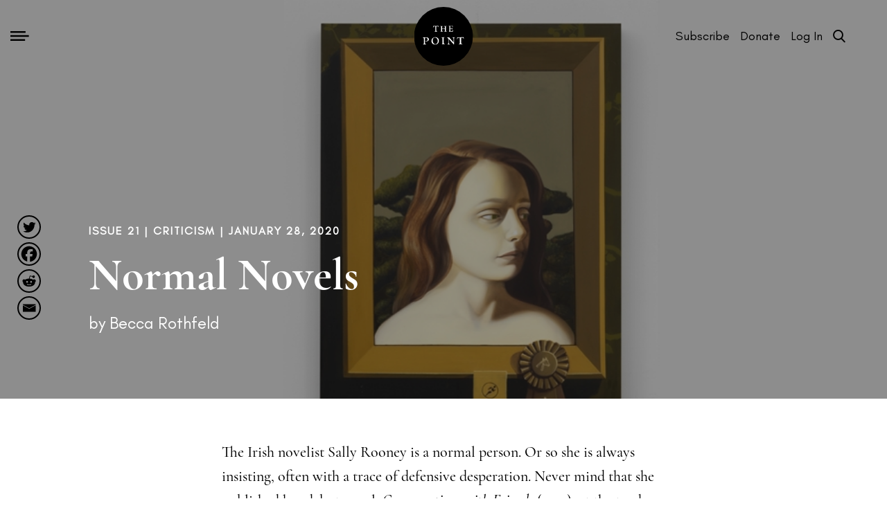

--- FILE ---
content_type: text/html; charset=UTF-8
request_url: https://thepointmag.com/criticism/normal-novels/
body_size: 32577
content:
<!DOCTYPE html>
<html lang="en-US">
    <head>
	<meta charset="UTF-8">
	<meta name="viewport" content="width=device-width, initial-scale=1">
	<link rel="profile" href="http://gmpg.org/xfn/11">

	<script src="https://thepointmag.com/wp-content/themes/thepoint/assets/js/jquery.js"></script>

	<link rel="stylesheet" type="text/css" href="https://thepointmag.com/wp-content/themes/thepoint/assets/css/multilevel-menu/normalize.css" />
	<link rel="stylesheet" type="text/css" href="https://thepointmag.com/wp-content/themes/thepoint/assets/css/multilevel-menu/component.css" />


	<link rel="stylesheet" href="https://thepointmag.com/wp-content/themes/thepoint/assets/scroller/style.css">
	<link rel="stylesheet" href="https://thepointmag.com/wp-content/themes/thepoint/assets/scroller/jquery.mCustomScrollbar.css">


	<link rel="stylesheet" href="https://fonts.googleapis.com/css?family=Cormorant+Garamond:300,300i,400,400i|Lato:400,700" />



	<script defer src="https://thepointmag.com/wp-content/themes/thepoint/assets/js/morphing-search/classie.js"></script>
	<script defer src="https://thepointmag.com/wp-content/themes/thepoint/assets/js/morphing-search/morphing.js"></script>



	<link rel="stylesheet" type="text/css" href="https://thepointmag.com/wp-content/themes/thepoint/assets/css/morphing-search/normalize.css" />
	<link rel="stylesheet" type="text/css" href="https://thepointmag.com/wp-content/themes/thepoint/assets/css/morphing-search/component.css" />
	<link rel="stylesheet" type="text/css" href="https://thepointmag.com/wp-content/themes/thepoint/assets/css/bootstrap.min.css" />
	<link rel="stylesheet" type="text/css" href="https://thepointmag.com/wp-content/themes/thepoint/assets/css/animate.min.css">

	<link rel="stylesheet" type="text/css" href="https://thepointmag.com/wp-content/themes/thepoint/assets/css/main.css">

	<script  src="https://thepointmag.com/wp-content/themes/thepoint/assets/js/wow.min.js"></script>
	<script type="text/javascript" src="//cdn.jsdelivr.net/npm/slick-carousel@1.8.1/slick/slick.min.js"></script>


	<meta name='robots' content='index, follow, max-image-preview:large, max-snippet:-1, max-video-preview:-1' />
	<style>img:is([sizes="auto" i], [sizes^="auto," i]) { contain-intrinsic-size: 3000px 1500px }</style>
	<script>window._wca = window._wca || [];</script>

	<!-- This site is optimized with the Yoast SEO plugin v24.6 - https://yoast.com/wordpress/plugins/seo/ -->
	<title>Normal Novels | The Point Magazine</title>
	<link rel="canonical" href="https://thepointmag.com/criticism/normal-novels/" />
	<meta property="og:locale" content="en_US" />
	<meta property="og:type" content="article" />
	<meta property="og:title" content="Normal Novels | The Point Magazine" />
	<meta property="og:description" content="The Irish novelist Sally Rooney is a normal person. Or so she is always insisting, often with a trace of defensive desperation." />
	<meta property="og:url" content="https://thepointmag.com/criticism/normal-novels/" />
	<meta property="og:site_name" content="The Point Magazine" />
	<meta property="article:publisher" content="https://facebook.com/thepointmag/" />
	<meta property="article:published_time" content="2020-01-28T08:06:06+00:00" />
	<meta property="article:modified_time" content="2020-01-30T15:11:37+00:00" />
	<meta property="og:image" content="https://thepointmag.com/wp-content/uploads/2020/01/anna-weyant.jpg" />
	<meta property="og:image:width" content="1200" />
	<meta property="og:image:height" content="500" />
	<meta property="og:image:type" content="image/jpeg" />
	<meta name="author" content="Becca Rothfeld" />
	<meta name="twitter:card" content="summary_large_image" />
	<meta name="twitter:creator" content="@the_point_mag" />
	<meta name="twitter:site" content="@the_point_mag" />
	<meta name="twitter:label1" content="Written by" />
	<meta name="twitter:data1" content="Becca Rothfeld" />
	<meta name="twitter:label2" content="Est. reading time" />
	<meta name="twitter:data2" content="19 minutes" />
	<script type="application/ld+json" class="yoast-schema-graph">{"@context":"https://schema.org","@graph":[{"@type":"Article","@id":"https://thepointmag.com/criticism/normal-novels/#article","isPartOf":{"@id":"https://thepointmag.com/criticism/normal-novels/"},"author":[{"@id":"https://thepointmag.com/#/schema/person/ef07dcf00f3762b509f98f7498121214"}],"headline":"Normal Novels","datePublished":"2020-01-28T08:06:06+00:00","dateModified":"2020-01-30T15:11:37+00:00","mainEntityOfPage":{"@id":"https://thepointmag.com/criticism/normal-novels/"},"wordCount":3821,"commentCount":0,"publisher":{"@id":"https://thepointmag.com/#organization"},"image":{"@id":"https://thepointmag.com/criticism/normal-novels/#primaryimage"},"thumbnailUrl":"https://thepointmag.com/wp-content/uploads/2020/01/anna-weyant.jpg","articleSection":["Criticism","Reviews"],"inLanguage":"en-US","potentialAction":[{"@type":"CommentAction","name":"Comment","target":["https://thepointmag.com/criticism/normal-novels/#respond"]}]},{"@type":"WebPage","@id":"https://thepointmag.com/criticism/normal-novels/","url":"https://thepointmag.com/criticism/normal-novels/","name":"Normal Novels | The Point Magazine","isPartOf":{"@id":"https://thepointmag.com/#website"},"primaryImageOfPage":{"@id":"https://thepointmag.com/criticism/normal-novels/#primaryimage"},"image":{"@id":"https://thepointmag.com/criticism/normal-novels/#primaryimage"},"thumbnailUrl":"https://thepointmag.com/wp-content/uploads/2020/01/anna-weyant.jpg","datePublished":"2020-01-28T08:06:06+00:00","dateModified":"2020-01-30T15:11:37+00:00","breadcrumb":{"@id":"https://thepointmag.com/criticism/normal-novels/#breadcrumb"},"inLanguage":"en-US","potentialAction":[{"@type":"ReadAction","target":["https://thepointmag.com/criticism/normal-novels/"]}]},{"@type":"ImageObject","inLanguage":"en-US","@id":"https://thepointmag.com/criticism/normal-novels/#primaryimage","url":"https://thepointmag.com/wp-content/uploads/2020/01/anna-weyant.jpg","contentUrl":"https://thepointmag.com/wp-content/uploads/2020/01/anna-weyant.jpg","width":1200,"height":500},{"@type":"BreadcrumbList","@id":"https://thepointmag.com/criticism/normal-novels/#breadcrumb","itemListElement":[{"@type":"ListItem","position":1,"name":"Home","item":"https://thepointmag.com/"},{"@type":"ListItem","position":2,"name":"Normal Novels"}]},{"@type":"WebSite","@id":"https://thepointmag.com/#website","url":"https://thepointmag.com/","name":"The Point Magazine","description":"A magazine of the examined life","publisher":{"@id":"https://thepointmag.com/#organization"},"potentialAction":[{"@type":"SearchAction","target":{"@type":"EntryPoint","urlTemplate":"https://thepointmag.com/?s={search_term_string}"},"query-input":{"@type":"PropertyValueSpecification","valueRequired":true,"valueName":"search_term_string"}}],"inLanguage":"en-US"},{"@type":"Organization","@id":"https://thepointmag.com/#organization","name":"The Point Magazine","url":"https://thepointmag.com/","logo":{"@type":"ImageObject","inLanguage":"en-US","@id":"https://thepointmag.com/#/schema/logo/image/","url":"https://thepointmag.com/wp-content/uploads/2019/10/point-logo-125.png","contentUrl":"https://thepointmag.com/wp-content/uploads/2019/10/point-logo-125.png","width":125,"height":125,"caption":"The Point Magazine"},"image":{"@id":"https://thepointmag.com/#/schema/logo/image/"},"sameAs":["https://facebook.com/thepointmag/","https://x.com/the_point_mag","https://instagram.com/thepointmag/","https://www.youtube.com/channel/UCy1LwYoFXBqnhfZRnSWDccw"]},{"@type":"Person","@id":"https://thepointmag.com/#/schema/person/ef07dcf00f3762b509f98f7498121214","name":"Becca Rothfeld","image":{"@type":"ImageObject","inLanguage":"en-US","@id":"https://thepointmag.com/#/schema/person/image/52e0ac0d548d73ae39a9e1c348c36e08","url":"https://secure.gravatar.com/avatar/bb46affc8a0706da3995595c6ddf80c419e7304ecd23fb1b17f1ded0d6a1a3b9?s=96&d=mm&r=g","contentUrl":"https://secure.gravatar.com/avatar/bb46affc8a0706da3995595c6ddf80c419e7304ecd23fb1b17f1ded0d6a1a3b9?s=96&d=mm&r=g","caption":"Becca Rothfeld"},"url":"https://thepointmag.com/author/brothfeld/"}]}</script>
	<!-- / Yoast SEO plugin. -->


<link rel='dns-prefetch' href='//proxy.beyondwords.io' />
<link rel='dns-prefetch' href='//plausible.io' />
<link rel='dns-prefetch' href='//stats.wp.com' />
<link rel='preconnect' href='//c0.wp.com' />
<link rel="alternate" type="application/rss+xml" title="The Point Magazine &raquo; Feed" href="https://thepointmag.com/feed/" />
<link rel="alternate" type="application/rss+xml" title="The Point Magazine &raquo; Comments Feed" href="https://thepointmag.com/comments/feed/" />
<link rel="alternate" type="application/rss+xml" title="The Point Magazine &raquo; Normal Novels Comments Feed" href="https://thepointmag.com/criticism/normal-novels/feed/" />
<style id='classic-theme-styles-inline-css' type='text/css'>
/*! This file is auto-generated */
.wp-block-button__link{color:#fff;background-color:#32373c;border-radius:9999px;box-shadow:none;text-decoration:none;padding:calc(.667em + 2px) calc(1.333em + 2px);font-size:1.125em}.wp-block-file__button{background:#32373c;color:#fff;text-decoration:none}
</style>
<style id='co-authors-plus-coauthors-style-inline-css' type='text/css'>
.wp-block-co-authors-plus-coauthors.is-layout-flow [class*=wp-block-co-authors-plus]{display:inline}

</style>
<style id='co-authors-plus-avatar-style-inline-css' type='text/css'>
.wp-block-co-authors-plus-avatar :where(img){height:auto;max-width:100%;vertical-align:bottom}.wp-block-co-authors-plus-coauthors.is-layout-flow .wp-block-co-authors-plus-avatar :where(img){vertical-align:middle}.wp-block-co-authors-plus-avatar:is(.alignleft,.alignright){display:table}.wp-block-co-authors-plus-avatar.aligncenter{display:table;margin-inline:auto}

</style>
<style id='co-authors-plus-image-style-inline-css' type='text/css'>
.wp-block-co-authors-plus-image{margin-bottom:0}.wp-block-co-authors-plus-image :where(img){height:auto;max-width:100%;vertical-align:bottom}.wp-block-co-authors-plus-coauthors.is-layout-flow .wp-block-co-authors-plus-image :where(img){vertical-align:middle}.wp-block-co-authors-plus-image:is(.alignfull,.alignwide) :where(img){width:100%}.wp-block-co-authors-plus-image:is(.alignleft,.alignright){display:table}.wp-block-co-authors-plus-image.aligncenter{display:table;margin-inline:auto}

</style>
<style id='jetpack-sharing-buttons-style-inline-css' type='text/css'>
.jetpack-sharing-buttons__services-list{display:flex;flex-direction:row;flex-wrap:wrap;gap:0;list-style-type:none;margin:5px;padding:0}.jetpack-sharing-buttons__services-list.has-small-icon-size{font-size:12px}.jetpack-sharing-buttons__services-list.has-normal-icon-size{font-size:16px}.jetpack-sharing-buttons__services-list.has-large-icon-size{font-size:24px}.jetpack-sharing-buttons__services-list.has-huge-icon-size{font-size:36px}@media print{.jetpack-sharing-buttons__services-list{display:none!important}}.editor-styles-wrapper .wp-block-jetpack-sharing-buttons{gap:0;padding-inline-start:0}ul.jetpack-sharing-buttons__services-list.has-background{padding:1.25em 2.375em}
</style>
<style id='global-styles-inline-css' type='text/css'>
:root{--wp--preset--aspect-ratio--square: 1;--wp--preset--aspect-ratio--4-3: 4/3;--wp--preset--aspect-ratio--3-4: 3/4;--wp--preset--aspect-ratio--3-2: 3/2;--wp--preset--aspect-ratio--2-3: 2/3;--wp--preset--aspect-ratio--16-9: 16/9;--wp--preset--aspect-ratio--9-16: 9/16;--wp--preset--color--black: #000000;--wp--preset--color--cyan-bluish-gray: #abb8c3;--wp--preset--color--white: #ffffff;--wp--preset--color--pale-pink: #f78da7;--wp--preset--color--vivid-red: #cf2e2e;--wp--preset--color--luminous-vivid-orange: #ff6900;--wp--preset--color--luminous-vivid-amber: #fcb900;--wp--preset--color--light-green-cyan: #7bdcb5;--wp--preset--color--vivid-green-cyan: #00d084;--wp--preset--color--pale-cyan-blue: #8ed1fc;--wp--preset--color--vivid-cyan-blue: #0693e3;--wp--preset--color--vivid-purple: #9b51e0;--wp--preset--gradient--vivid-cyan-blue-to-vivid-purple: linear-gradient(135deg,rgba(6,147,227,1) 0%,rgb(155,81,224) 100%);--wp--preset--gradient--light-green-cyan-to-vivid-green-cyan: linear-gradient(135deg,rgb(122,220,180) 0%,rgb(0,208,130) 100%);--wp--preset--gradient--luminous-vivid-amber-to-luminous-vivid-orange: linear-gradient(135deg,rgba(252,185,0,1) 0%,rgba(255,105,0,1) 100%);--wp--preset--gradient--luminous-vivid-orange-to-vivid-red: linear-gradient(135deg,rgba(255,105,0,1) 0%,rgb(207,46,46) 100%);--wp--preset--gradient--very-light-gray-to-cyan-bluish-gray: linear-gradient(135deg,rgb(238,238,238) 0%,rgb(169,184,195) 100%);--wp--preset--gradient--cool-to-warm-spectrum: linear-gradient(135deg,rgb(74,234,220) 0%,rgb(151,120,209) 20%,rgb(207,42,186) 40%,rgb(238,44,130) 60%,rgb(251,105,98) 80%,rgb(254,248,76) 100%);--wp--preset--gradient--blush-light-purple: linear-gradient(135deg,rgb(255,206,236) 0%,rgb(152,150,240) 100%);--wp--preset--gradient--blush-bordeaux: linear-gradient(135deg,rgb(254,205,165) 0%,rgb(254,45,45) 50%,rgb(107,0,62) 100%);--wp--preset--gradient--luminous-dusk: linear-gradient(135deg,rgb(255,203,112) 0%,rgb(199,81,192) 50%,rgb(65,88,208) 100%);--wp--preset--gradient--pale-ocean: linear-gradient(135deg,rgb(255,245,203) 0%,rgb(182,227,212) 50%,rgb(51,167,181) 100%);--wp--preset--gradient--electric-grass: linear-gradient(135deg,rgb(202,248,128) 0%,rgb(113,206,126) 100%);--wp--preset--gradient--midnight: linear-gradient(135deg,rgb(2,3,129) 0%,rgb(40,116,252) 100%);--wp--preset--font-size--small: 13px;--wp--preset--font-size--medium: 20px;--wp--preset--font-size--large: 36px;--wp--preset--font-size--x-large: 42px;--wp--preset--font-family--inter: "Inter", sans-serif;--wp--preset--font-family--cardo: Cardo;--wp--preset--spacing--20: 0.44rem;--wp--preset--spacing--30: 0.67rem;--wp--preset--spacing--40: 1rem;--wp--preset--spacing--50: 1.5rem;--wp--preset--spacing--60: 2.25rem;--wp--preset--spacing--70: 3.38rem;--wp--preset--spacing--80: 5.06rem;--wp--preset--shadow--natural: 6px 6px 9px rgba(0, 0, 0, 0.2);--wp--preset--shadow--deep: 12px 12px 50px rgba(0, 0, 0, 0.4);--wp--preset--shadow--sharp: 6px 6px 0px rgba(0, 0, 0, 0.2);--wp--preset--shadow--outlined: 6px 6px 0px -3px rgba(255, 255, 255, 1), 6px 6px rgba(0, 0, 0, 1);--wp--preset--shadow--crisp: 6px 6px 0px rgba(0, 0, 0, 1);}:where(.is-layout-flex){gap: 0.5em;}:where(.is-layout-grid){gap: 0.5em;}body .is-layout-flex{display: flex;}.is-layout-flex{flex-wrap: wrap;align-items: center;}.is-layout-flex > :is(*, div){margin: 0;}body .is-layout-grid{display: grid;}.is-layout-grid > :is(*, div){margin: 0;}:where(.wp-block-columns.is-layout-flex){gap: 2em;}:where(.wp-block-columns.is-layout-grid){gap: 2em;}:where(.wp-block-post-template.is-layout-flex){gap: 1.25em;}:where(.wp-block-post-template.is-layout-grid){gap: 1.25em;}.has-black-color{color: var(--wp--preset--color--black) !important;}.has-cyan-bluish-gray-color{color: var(--wp--preset--color--cyan-bluish-gray) !important;}.has-white-color{color: var(--wp--preset--color--white) !important;}.has-pale-pink-color{color: var(--wp--preset--color--pale-pink) !important;}.has-vivid-red-color{color: var(--wp--preset--color--vivid-red) !important;}.has-luminous-vivid-orange-color{color: var(--wp--preset--color--luminous-vivid-orange) !important;}.has-luminous-vivid-amber-color{color: var(--wp--preset--color--luminous-vivid-amber) !important;}.has-light-green-cyan-color{color: var(--wp--preset--color--light-green-cyan) !important;}.has-vivid-green-cyan-color{color: var(--wp--preset--color--vivid-green-cyan) !important;}.has-pale-cyan-blue-color{color: var(--wp--preset--color--pale-cyan-blue) !important;}.has-vivid-cyan-blue-color{color: var(--wp--preset--color--vivid-cyan-blue) !important;}.has-vivid-purple-color{color: var(--wp--preset--color--vivid-purple) !important;}.has-black-background-color{background-color: var(--wp--preset--color--black) !important;}.has-cyan-bluish-gray-background-color{background-color: var(--wp--preset--color--cyan-bluish-gray) !important;}.has-white-background-color{background-color: var(--wp--preset--color--white) !important;}.has-pale-pink-background-color{background-color: var(--wp--preset--color--pale-pink) !important;}.has-vivid-red-background-color{background-color: var(--wp--preset--color--vivid-red) !important;}.has-luminous-vivid-orange-background-color{background-color: var(--wp--preset--color--luminous-vivid-orange) !important;}.has-luminous-vivid-amber-background-color{background-color: var(--wp--preset--color--luminous-vivid-amber) !important;}.has-light-green-cyan-background-color{background-color: var(--wp--preset--color--light-green-cyan) !important;}.has-vivid-green-cyan-background-color{background-color: var(--wp--preset--color--vivid-green-cyan) !important;}.has-pale-cyan-blue-background-color{background-color: var(--wp--preset--color--pale-cyan-blue) !important;}.has-vivid-cyan-blue-background-color{background-color: var(--wp--preset--color--vivid-cyan-blue) !important;}.has-vivid-purple-background-color{background-color: var(--wp--preset--color--vivid-purple) !important;}.has-black-border-color{border-color: var(--wp--preset--color--black) !important;}.has-cyan-bluish-gray-border-color{border-color: var(--wp--preset--color--cyan-bluish-gray) !important;}.has-white-border-color{border-color: var(--wp--preset--color--white) !important;}.has-pale-pink-border-color{border-color: var(--wp--preset--color--pale-pink) !important;}.has-vivid-red-border-color{border-color: var(--wp--preset--color--vivid-red) !important;}.has-luminous-vivid-orange-border-color{border-color: var(--wp--preset--color--luminous-vivid-orange) !important;}.has-luminous-vivid-amber-border-color{border-color: var(--wp--preset--color--luminous-vivid-amber) !important;}.has-light-green-cyan-border-color{border-color: var(--wp--preset--color--light-green-cyan) !important;}.has-vivid-green-cyan-border-color{border-color: var(--wp--preset--color--vivid-green-cyan) !important;}.has-pale-cyan-blue-border-color{border-color: var(--wp--preset--color--pale-cyan-blue) !important;}.has-vivid-cyan-blue-border-color{border-color: var(--wp--preset--color--vivid-cyan-blue) !important;}.has-vivid-purple-border-color{border-color: var(--wp--preset--color--vivid-purple) !important;}.has-vivid-cyan-blue-to-vivid-purple-gradient-background{background: var(--wp--preset--gradient--vivid-cyan-blue-to-vivid-purple) !important;}.has-light-green-cyan-to-vivid-green-cyan-gradient-background{background: var(--wp--preset--gradient--light-green-cyan-to-vivid-green-cyan) !important;}.has-luminous-vivid-amber-to-luminous-vivid-orange-gradient-background{background: var(--wp--preset--gradient--luminous-vivid-amber-to-luminous-vivid-orange) !important;}.has-luminous-vivid-orange-to-vivid-red-gradient-background{background: var(--wp--preset--gradient--luminous-vivid-orange-to-vivid-red) !important;}.has-very-light-gray-to-cyan-bluish-gray-gradient-background{background: var(--wp--preset--gradient--very-light-gray-to-cyan-bluish-gray) !important;}.has-cool-to-warm-spectrum-gradient-background{background: var(--wp--preset--gradient--cool-to-warm-spectrum) !important;}.has-blush-light-purple-gradient-background{background: var(--wp--preset--gradient--blush-light-purple) !important;}.has-blush-bordeaux-gradient-background{background: var(--wp--preset--gradient--blush-bordeaux) !important;}.has-luminous-dusk-gradient-background{background: var(--wp--preset--gradient--luminous-dusk) !important;}.has-pale-ocean-gradient-background{background: var(--wp--preset--gradient--pale-ocean) !important;}.has-electric-grass-gradient-background{background: var(--wp--preset--gradient--electric-grass) !important;}.has-midnight-gradient-background{background: var(--wp--preset--gradient--midnight) !important;}.has-small-font-size{font-size: var(--wp--preset--font-size--small) !important;}.has-medium-font-size{font-size: var(--wp--preset--font-size--medium) !important;}.has-large-font-size{font-size: var(--wp--preset--font-size--large) !important;}.has-x-large-font-size{font-size: var(--wp--preset--font-size--x-large) !important;}
:where(.wp-block-post-template.is-layout-flex){gap: 1.25em;}:where(.wp-block-post-template.is-layout-grid){gap: 1.25em;}
:where(.wp-block-columns.is-layout-flex){gap: 2em;}:where(.wp-block-columns.is-layout-grid){gap: 2em;}
:root :where(.wp-block-pullquote){font-size: 1.5em;line-height: 1.6;}
</style>
<style id='woocommerce-inline-inline-css' type='text/css'>
.woocommerce form .form-row .required { visibility: visible; }
</style>
<style id='akismet-widget-style-inline-css' type='text/css'>

			.a-stats {
				--akismet-color-mid-green: #357b49;
				--akismet-color-white: #fff;
				--akismet-color-light-grey: #f6f7f7;

				max-width: 350px;
				width: auto;
			}

			.a-stats * {
				all: unset;
				box-sizing: border-box;
			}

			.a-stats strong {
				font-weight: 600;
			}

			.a-stats a.a-stats__link,
			.a-stats a.a-stats__link:visited,
			.a-stats a.a-stats__link:active {
				background: var(--akismet-color-mid-green);
				border: none;
				box-shadow: none;
				border-radius: 8px;
				color: var(--akismet-color-white);
				cursor: pointer;
				display: block;
				font-family: -apple-system, BlinkMacSystemFont, 'Segoe UI', 'Roboto', 'Oxygen-Sans', 'Ubuntu', 'Cantarell', 'Helvetica Neue', sans-serif;
				font-weight: 500;
				padding: 12px;
				text-align: center;
				text-decoration: none;
				transition: all 0.2s ease;
			}

			/* Extra specificity to deal with TwentyTwentyOne focus style */
			.widget .a-stats a.a-stats__link:focus {
				background: var(--akismet-color-mid-green);
				color: var(--akismet-color-white);
				text-decoration: none;
			}

			.a-stats a.a-stats__link:hover {
				filter: brightness(110%);
				box-shadow: 0 4px 12px rgba(0, 0, 0, 0.06), 0 0 2px rgba(0, 0, 0, 0.16);
			}

			.a-stats .count {
				color: var(--akismet-color-white);
				display: block;
				font-size: 1.5em;
				line-height: 1.4;
				padding: 0 13px;
				white-space: nowrap;
			}
		
</style>
<link rel='stylesheet' id='wp-block-library-css' href='https://c0.wp.com/c/6.8.3/wp-includes/css/dist/block-library/style.min.css' type='text/css' media='all' />
<link rel='stylesheet' id='mediaelement-css' href='https://c0.wp.com/c/6.8.3/wp-includes/js/mediaelement/mediaelementplayer-legacy.min.css' type='text/css' media='all' />
<link rel='stylesheet' id='wp-mediaelement-css' href='https://c0.wp.com/c/6.8.3/wp-includes/js/mediaelement/wp-mediaelement.min.css' type='text/css' media='all' />
<link rel='stylesheet' id='wpo_min-header-3-css' href='https://thepointmag.com/wp-content/cache/wpo-minify/1741731742/assets/wpo-minify-header-bbde1c1f.min.css' type='text/css' media='all' />
<link rel='stylesheet' id='woocommerce-layout-css' href='https://c0.wp.com/p/woocommerce/9.7.1/assets/css/woocommerce-layout.css' type='text/css' media='all' />
<style id='woocommerce-layout-inline-css' type='text/css'>

	.infinite-scroll .woocommerce-pagination {
		display: none;
	}
</style>
<link rel='stylesheet' id='woocommerce-smallscreen-css' href='https://c0.wp.com/p/woocommerce/9.7.1/assets/css/woocommerce-smallscreen.css' type='text/css' media='only screen and (max-width: 768px)' />
<link rel='stylesheet' id='woocommerce-general-css' href='https://c0.wp.com/p/woocommerce/9.7.1/assets/css/woocommerce.css' type='text/css' media='all' />
<link rel='stylesheet' id='wpo_min-header-7-css' href='https://thepointmag.com/wp-content/cache/wpo-minify/1741731742/assets/wpo-minify-header-ce7b0f45.min.css' type='text/css' media='all' />
<link rel='stylesheet' id='brands-styles-css' href='https://c0.wp.com/p/woocommerce/9.7.1/assets/css/brands.css' type='text/css' media='all' />
<link rel='stylesheet' id='wpo_min-header-9-css' href='https://thepointmag.com/wp-content/cache/wpo-minify/1741731742/assets/wpo-minify-header-e1152327.min.css' type='text/css' media='all' />
<link rel='stylesheet' id='dashicons-css' href='https://c0.wp.com/c/6.8.3/wp-includes/css/dashicons.min.css' type='text/css' media='all' />
<link rel='stylesheet' id='wpo_min-header-11-css' href='https://thepointmag.com/wp-content/cache/wpo-minify/1741731742/assets/wpo-minify-header-30a827f7.min.css' type='text/css' media='all' />
<script type="text/javascript" src="https://c0.wp.com/c/6.8.3/wp-includes/js/jquery/jquery.min.js" id="jquery-core-js"></script>
<script type="text/javascript" src="https://c0.wp.com/c/6.8.3/wp-includes/js/jquery/jquery-migrate.min.js" id="jquery-migrate-js"></script>
<script type="text/javascript" src="https://c0.wp.com/p/woocommerce/9.7.1/assets/js/jquery-blockui/jquery.blockUI.min.js" id="jquery-blockui-js" defer="defer" data-wp-strategy="defer"></script>
<script type="text/javascript" id="wc-add-to-cart-js-extra">
/* <![CDATA[ */
var wc_add_to_cart_params = {"ajax_url":"\/wp-admin\/admin-ajax.php","wc_ajax_url":"\/?wc-ajax=%%endpoint%%","i18n_view_cart":"View cart","cart_url":"https:\/\/thepointmag.com\/mycart\/","is_cart":"","cart_redirect_after_add":"no"};
/* ]]> */
</script>
<script type="text/javascript" src="https://c0.wp.com/p/woocommerce/9.7.1/assets/js/frontend/add-to-cart.min.js" id="wc-add-to-cart-js" defer="defer" data-wp-strategy="defer"></script>
<script type="text/javascript" src="https://c0.wp.com/p/woocommerce/9.7.1/assets/js/js-cookie/js.cookie.min.js" id="js-cookie-js" defer="defer" data-wp-strategy="defer"></script>
<script type="text/javascript" id="woocommerce-js-extra">
/* <![CDATA[ */
var woocommerce_params = {"ajax_url":"\/wp-admin\/admin-ajax.php","wc_ajax_url":"\/?wc-ajax=%%endpoint%%","i18n_password_show":"Show password","i18n_password_hide":"Hide password"};
/* ]]> */
</script>
<script type="text/javascript" src="https://c0.wp.com/p/woocommerce/9.7.1/assets/js/frontend/woocommerce.min.js" id="woocommerce-js" defer="defer" data-wp-strategy="defer"></script>
<script type="text/javascript" defer data-domain='thepointmag.com' data-api='https://plausible.io/api/event' data-cfasync='false' src="https://plausible.io/js/plausible.outbound-links.js" id="plausible-analytics-js"></script>
<script type="text/javascript" id="plausible-analytics-js-after">
/* <![CDATA[ */
window.plausible = window.plausible || function() { (window.plausible.q = window.plausible.q || []).push(arguments) }
/* ]]> */
</script>
<script type="text/javascript" src="https://stats.wp.com/s-202604.js" id="woocommerce-analytics-js" defer="defer" data-wp-strategy="defer"></script>
<link rel="https://api.w.org/" href="https://thepointmag.com/wp-json/" /><link rel="alternate" title="JSON" type="application/json" href="https://thepointmag.com/wp-json/wp/v2/posts/165778" /><link rel="EditURI" type="application/rsd+xml" title="RSD" href="https://thepointmag.com/xmlrpc.php?rsd" />
<link rel='shortlink' href='https://thepointmag.com/?p=165778' />
<link rel="alternate" title="oEmbed (JSON)" type="application/json+oembed" href="https://thepointmag.com/wp-json/oembed/1.0/embed?url=https%3A%2F%2Fthepointmag.com%2Fcriticism%2Fnormal-novels%2F" />
<link rel="alternate" title="oEmbed (XML)" type="text/xml+oembed" href="https://thepointmag.com/wp-json/oembed/1.0/embed?url=https%3A%2F%2Fthepointmag.com%2Fcriticism%2Fnormal-novels%2F&#038;format=xml" />

		<!-- GA Google Analytics @ https://m0n.co/ga -->
		<script async src="https://www.googletagmanager.com/gtag/js?id=G-5H3MX3NLGQ"></script>
		<script>
			window.dataLayer = window.dataLayer || [];
			function gtag(){dataLayer.push(arguments);}
			gtag('js', new Date());
			gtag('config', 'G-5H3MX3NLGQ');
		</script>

	<script>  var el_i13_login_captcha=null; var el_i13_register_captcha=null; </script>	<style>img#wpstats{display:none}</style>
		<link rel="pingback" href="https://thepointmag.com/xmlrpc.php">	<noscript><style>.woocommerce-product-gallery{ opacity: 1 !important; }</style></noscript>
					<link rel="preconnect" href="https://fonts.gstatic.com" crossorigin />
				<link rel="preload" as="style" href="//fonts.googleapis.com/css?family=Open+Sans&display=swap" />
				<link rel="stylesheet" href="//fonts.googleapis.com/css?family=Open+Sans&display=swap" media="all" />
				<style type="text/css">.recentcomments a{display:inline !important;padding:0 !important;margin:0 !important;}</style>		<style type="text/css">
				.site-title,
		.site-description {
			position: absolute;
			clip: rect(1px, 1px, 1px, 1px);
		}
		</style>
				            <style>
				            
					div[id*='ajaxsearchlitesettings'].searchsettings .asl_option_inner label {
						font-size: 0px !important;
						color: rgba(0, 0, 0, 0);
					}
					div[id*='ajaxsearchlitesettings'].searchsettings .asl_option_inner label:after {
						font-size: 11px !important;
						position: absolute;
						top: 0;
						left: 0;
						z-index: 1;
					}
					.asl_w_container {
						width: 100%;
						margin: 0px 0px 0px 0px;
						min-width: 200px;
					}
					div[id*='ajaxsearchlite'].asl_m {
						width: 100%;
					}
					div[id*='ajaxsearchliteres'].wpdreams_asl_results div.resdrg span.highlighted {
						font-weight: bold;
						color: rgba(217, 49, 43, 1);
						background-color: rgba(238, 238, 238, 1);
					}
					div[id*='ajaxsearchliteres'].wpdreams_asl_results .results img.asl_image {
						width: 70px;
						height: 70px;
						object-fit: cover;
					}
					div.asl_r .results {
						max-height: none;
					}
				
							.asl_w, .asl_w * {font-family:"Glacial Indifference" !important;}
							.asl_m input[type=search]::placeholder{font-family:"Glacial Indifference" !important;}
							.asl_m input[type=search]::-webkit-input-placeholder{font-family:"Glacial Indifference" !important;}
							.asl_m input[type=search]::-moz-placeholder{font-family:"Glacial Indifference" !important;}
							.asl_m input[type=search]:-ms-input-placeholder{font-family:"Glacial Indifference" !important;}
						
						div.asl_r.asl_w.vertical .results .item::after {
							display: block;
							position: absolute;
							bottom: 0;
							content: '';
							height: 1px;
							width: 100%;
							background: #D8D8D8;
						}
						div.asl_r.asl_w.vertical .results .item.asl_last_item::after {
							display: none;
						}
					 .results { height: 85vh !important; }
html { overflow: hidden; }			            </style>
			            <style class='wp-fonts-local' type='text/css'>
@font-face{font-family:Inter;font-style:normal;font-weight:300 900;font-display:fallback;src:url('https://thepointmag.com/wp-content/plugins/woocommerce/assets/fonts/Inter-VariableFont_slnt,wght.woff2') format('woff2');font-stretch:normal;}
@font-face{font-family:Cardo;font-style:normal;font-weight:400;font-display:fallback;src:url('https://thepointmag.com/wp-content/plugins/woocommerce/assets/fonts/cardo_normal_400.woff2') format('woff2');}
</style>
		<style type="text/css" id="wp-custom-css">
			.text-white {
  color:#fff;
}

.text-secondary {
  color:#8b8b8b;
  margin:0.5em 0 !important;
}

.form-group {
    margin: -0.1em 0 !important;
}


/* GLOBAL FORM STYLES */

form[id^="form-"] .row > div,
form[id^="form-"] .form-row > div {
  padding-top:0.2em;
  line-height:1.1em;
}


/* Create the indicator (the dot/circle - hidden when not checked) */
.custom-radio .checkmark:after {
  content: "";
  position: absolute;
  display: none;
}

/* Show the indicator (dot/circle) when checked */
.custom-radio input:checked ~ .checkmark:after {
  display: block;
}

/* Style the indicator (dot/circle) */
.custom-radio .checkmark:after {
  top: 5px;
  left: 5px;
  width: 8px;
  height: 8px;
  border-radius: 50%;
  background: #fff;
}

.isundergrad {
  display:inline;
}

.p-isundergrad {
  font-size:1.1em;
}

/* SUBSCRIPTION FORM STYLES */


section[class*="form-"] .underline {
  display: block;
  float: left;  
  margin-right:0.2em;
}

section[class*="form-"] .underline:after {
  width:100%;
}

label[for="btn-signupnow"]{
  display: block;
  margin-top: 0.8em;
  text-align: center;
  color: #fff;
  font-size: 1.1em;
}

.subnav {
  background:#f5f5f5;
  text-transform:uppercase;
  padding:2.2rem 4.5rem;
  font-size:1.1em;
  letter-spacing:0.1em;
}

.subnav li {
  padding:0.2rem 0;
}

#keyrates {
  padding: 1rem 0;
  font-family: GlacialIndifference, Arial, Helvetica, sans-serif !important;
  font-size:1.1em;
}

#keyrates header {
  font-size:1.2em;
  line-height:1em;
  text-transform: uppercase;
  letter-spacing:0.2em;
}


#keyrates p {
  font-family: GlacialIndifference, Arial, Helvetica, sans-serif !important;
}


.form-submission h1,
.form-checkout h1 {
  font-family: GlacialIndifference, Arial, Helvetica, sans-serif !important;
  text-transform: uppercase;
  letter-spacing: 0.2em;
  font-size: 1.2em;
  line-height: 1.4em;
}

.form-submission .section-right {
  padding-top: 2.8em;
}


.pricebox,
.pricebox-callout{
  padding: 1.8rem 1.5rem;
}

.pricebox {
  padding: 0.5rem 0.5rem;
  width: 100%;
  margin: 0 0 2rem 1rem;
}


.pricebox-callout {
  border: 1px solid #000;
  margin-top: 0.2em;
}


.price-dots { 
  background: url('../imgs/dot.png') repeat-x bottom; 
}
.price-field,
.item-field {
  background-color: #FFF;
}

.price-field {
  float:right;
  padding-left:0.4em;
}

.item-field {
  padding-right:0.4em;
}

.dots-link {
  width: 100%;
  /* display: inline-block; */
}

.callout-readerfav {
  background:#000;
  color:#fff;
  display:inline;
  font-size: 1em !important;
  padding: 0.4em 3.5em 0.4em 1.4em;
}




#form-createacct {
  margin-top:1.5em;
}

#form-createacct p,
.form-submission p
 {
  font-size: 1.3em;
  font-family:"GlacialIndifference", Helvetica, Arial, sans-serif !important;
  line-height: 1.2em;
  margin: 1em 0;
}

#form-createacct button {
  background: #000 !important;
  letter-spacing: 1px !important;
  text-align: center !important;
  padding: 10px 70px !important;
  height: auto !important;
  line-height: 1em !important;
  font-family: "GlacialIndifference", Helvetica, Arial, sans-serif !important;
  position: relative;
  text-transform: uppercase;
  letter-spacing: 1px;
  text-align: center;
  border: 1px solid #333;
  color: #FFF;
  transition: all 0.2s ease-in-out;
  margin-bottom: 10px;
  font-size: 1.1em !important;
  cursor: pointer;
  display:block;
}

#form-createacct button:hover,
.jumbotron button:hover {
  color:#000;
  background: #fff !important;
}

.noncallout {
  padding: 0 2rem;
}

.btn-visitstore {
  background: #fff !important;
  font-size: 0.8em !important;
  letter-spacing: 0.1em !important;
  text-align: center !important;
  padding: 0.4em 2em !important;
  height: auto !important;
  line-height: 1em !important;
  font-family: "GlacialIndifference", Helvetica, Arial, sans-serif !important;
  position: relative;
  text-transform: uppercase;
  border: 1px solid #333;
  color: #000;
  transition: all 0.2s ease-in-out;
  margin: 1rem auto;
  cursor: pointer;
  display:block;
  font-family: GlacialIndifference !important;
}

.btn-visitstore:hover {
  background: #000 !important;
  color: #fff;
}


.col-visitstore {
  font-family: CormorantGaramond;
  text-align:center;
  font-size: 1.2em;
}

form[id="form-createacct"] input[type="text"],
form[id="form-createacct"] input[type="password"],
form[id="form-createacct"] input[type="email"] {
  width: 100%;
  margin-right: 0.8em;
  font-size: 1em;
  letter-spacing: 0.1em;
  padding: 0.5em 1em;
  outline: 1px solid #b7b7b7;
  border-radius: 0 !important;
  border: 0 !important;
}

.form-submission .col-md-8 {
  padding-left:0 !important;
  padding-right:0 !important;
}

form[id="form-createacct"] div[class="col-md-12"] {
  padding:0 0 1.1em 0 !important;
}

form[id="form-createacct"] div[class="col-md-6"]:nth-child(1) {
  padding:0 1.1em 1.1em 0 !important;
}

form[id="form-createacct"] div[class="col-md-6"]:nth-child(2) {
  padding:0 0 1.1em 1.1em !important;
}

.form-submission .list-unstyled {
  list-style:disc !important;
  padding-left: 3.5em !important;
}

.form-submission .list-unstyled > li {
  display: list-item !important;
}

.form-checkout select,
.form-submission select {
  margin: 0.6em 0;
	-moz-border-radius: 0 !important;
	border-radius: 0 !important;
  border:0;
  outline:1px solid #b7b7b7 !important;
  background-color: #fff;
}

.form-submission .section-left {
  padding-left:0 !important;
}

/* CHECKOUT FORM STYLES */

.form-checkout h1 {
 padding:0 15px;
}

#form-checkout select[name="fctry"] {
  width: 100%;
}

#form-checkout input[type="text"] {
  margin: 0.6em 0;
  font-size: 1em;
  letter-spacing: 0.1em;
  padding: 0.5em 1em;
  outline: 1px solid #b7b7b7;
  border-radius: 0 !important;
  border: 0 !important;
}

#form-checkout button {
  background: #000 !important;
  letter-spacing: 1px !important;
  text-align: center !important;
  padding: 10px 70px !important;
  height: auto !important;
  line-height: 1em !important;
  font-family: "GlacialIndifference", Helvetica, Arial, sans-serif !important;
  position: relative;
  text-transform: uppercase;
  letter-spacing: 1px;
  text-align: center;
  border: 1px solid #333;
  color: #FFF;
  transition: all 0.2s ease-in-out;
  margin: 2.5em 0;
  font-size: 1.1em !important;
  cursor: pointer;
  display:block;
  width:100%;
}

#form-checkout h1,
#form-checkout h2 {
  padding:0 15px;
}

#form-checkout h2 {
  font-family: GlacialIndifference, Arial, Helvetica, sans-serif !important;
  text-transform: uppercase;
  letter-spacing: 0.2em;
  font-size: 1.2em;
  line-height: 1.4em;
  margin-top: 4rem;
}

#form-checkout h3 {
  font-family: GlacialIndifference, Arial, Helvetica, sans-serif !important;
  text-transform: capitalize;
  letter-spacing: 0.2em;
  font-size: 1em;
  line-height: 1.4em;
  margin-top: 2rem;
}

#form-checkout .col-md-12 h2 {
  padding:0 !important;
}

#form-checkout p {
  font-family: GlacialIndifference, Arial, Helvetica, sans-serif !important;
  line-height: 1.2em;
}

#form-checkout .pf {
  font-size: 2em;
}

#form-checkout .txt-thankyou {
  font-size: 1.5em;
}

#form-checkout .section-right .table tr td:last-child {
  text-align: right !important;
}

#form-checkout .btn-coupon {
  margin:0 !important;
}

.table-borderless {
  font-size:1.2em;
}


.table-borderless th,
.table-borderless td {
  border-bottom:0 !important;
  border-top:0 !important;
  padding:0.1em 0 !important;
  text-align:left;
  letter-spacing:0.1em;
}

.table-borderless tr td:last-child,
.table-borderless tr th:last-child  {
  text-align:right;
}


.table-borderless th {
  font-size:1.1em;
}

/* SIDE NAV STYLES  */


/* thank you page */

.thankyou table,
.myaccount table {
  width:50% !important;
  display:block;
  margin:0 auto 2em auto;
}

.thankyou table th,
.thankyou table td,
.myaccount table th,
.myaccount table td {
  width:50%;
  text-align:left !important;
}

.thankyou table.table td,
.myaccount table.table td {
  padding-bottom:1em !important;
}


.thankyou table th,
.myaccount table th  {
  text-transform: uppercase;
}

.thankyou .table-responsive,
.myaccount .table-responsive {
  display:table;
  border: none;
}


.thankyou p {
  margin:3em 0 3em 0;
  font-family: GlacialIndifference;
  line-height: 1.1em;
  text-align: center;
}


.thankyou h1,
.myaccount h1 { 
  margin-top: 2.5em;
  font-family: GlacialIndifference !important;
  line-height: 1.1em;
  text-align: center !important;
  font-size: 3.8em;
}

.thankyou h2,
.myaccount h2 {
  margin-top: 3em;
  font-family: GlacialIndifference !important;
  font-size: 1.8em;
  line-height: 1.1em;
  text-align: center;
  text-transform: uppercase;
  letter-spacing: 2px;
}


.myaccount h3 {
  font-family: GlacialIndifference !important;
  text-transform: uppercase;
  font-size: 1.3em;
  line-height: 1.1em;
  letter-spacing: 2px;
  text-align: center;
  margin:-1em 0 3em 0;
}

.thankyou .underline,
.myaccount .underline {
  width:6em;
  display:block;
  margin:0 auto;
}

.thankyou .underline::after,
.myaccount .underline::after {
  width:6em;
  margin:0 auto 3em auto;
}

.thankyou .intropara {
  font-family: CormorantGaramond !important;
  font-size: 1.9em;
  margin: 2em 0;
}


.myaccount {
  display:block;
  margin:0 auto;
}

.myaccount nav {
  margin: 0 auto;
}

.myaccount nav ul {
  width:55%;
  margin:0 auto;
  padding:0;
}

.myaccount nav ul li {
  width: 49%;
  margin-bottom:1.5em;
  display: inline-block;
}

.myaccount nav ul li:nth-child(even) {
  float:right !important;
}

@media only screen and (max-width:600px) {
  .myaccount nav ul li {
    width: 100%;
  }
}


.myaccount button {
  width:90%;
  border: 1px solid #000;
  font-family: GlacialIndifference !important;
  text-transform: uppercase;
  font-size: 1.3em;
  line-height: 1.1em;
  padding:1rem 3rem;
}

h2.title-nav {
  font-size: 1.4em !important;
  letter-spacing: 2px !important;
  margin-bottom: 3rem !important; 
}

/* Change the white to any color ;) */
input:-webkit-autofill,
input:-webkit-autofill:hover, 
input:-webkit-autofill:focus, 
input:-webkit-autofill:active {
    -webkit-box-shadow: 0 0 0 30px #fff inset !important;
}


input:-moz-autofill,
input:-moz-autofill:hover, 
input:-moz-autofill:focus, 
input:-moz-autofill:active  {
    -moz-box-shadow: 0 0 0 30px #fff inset !important;
}

.footer-text {
  width:55%;
  display: block;
  margin:2em auto !important;
}


.jquery-modal .modal p {
  font-family: GlacialIndifference, sans-serif !important;
}

.jquery-modal .modal {
  overflow: visible !important;
}

.myaccount .btn-sm {
  font-size:0.8em;
  letter-spacing:0.1em;
  background: #d4d4d4;
  padding:0.4em 0.9em !important;
  border:none;
  display:block !important;
  width:auto !important;
}

.myaccount .table-responsive td {
  padding:0.2em 0.5em !important;
}

.myaccount .table-responsive th {
  padding:0 0.5em !important;
}

.myaccount .table-responsive td input {
  margin-bottom:0.4em;
  border:1px solid #d4d4d4;
}

.myaccount h4 {
  font-family: GlacialIndifference !important;
  text-align: center;
  margin:-1em 0 3em 0;
}

.myaccount .account-message {
  font-family: GlacialIndifference !important;
  text-align: center;
  margin:-1em 0 3em 0;
}

hr.solid {
  border-top: 2px solid #000;
}		</style>
			<style type="text/css">html { overflow: auto; }</style>
    </head>
    <body class="wp-singular post-template-default single single-post postid-165778 single-format-standard wp-theme-thepoint theme-thepoint woocommerce-no-js group-blog">
		<div class="mp-container container header">
	    <div class="mp-pusher" id="mp-pusher">
		<!--   mp-menu -->
		<nav id="mp-menu" class="mp-menu">
		    <div class="mp-level">
			<ul class="menu-block">
			    <li>
				<a href="https://thepointmag.com" class="mp-title main-title">The Point Magazine</a>
			    </li>
			    <li>
				<a class="icon" href="https://thepointmag.com/issue/issue-35">Current Issue</a>
			    </li>

			    <li>
				<a class="icon" href="https://thepointmag.com/symposium/what-is-violence-for">Symposium</a>
			    </li>
			    <li>
				<a href="/magazine"> Archive</a>
				<ul class="menu-block">

				    <li>
					<a href="/magazine">
					    Past Issues
					</a>
				    </li>
				    <li>
					<a class="icon" href="https://thepointmag.com/category/examined-life/">Examined Life</a>
				    </li>
				    <li>
					<a class="icon" href="https://thepointmag.com/category/criticism/">Criticism</a>
				    </li>
				    <li>
					<a class="icon" href="https://thepointmag.com/category/politics/">Politics</a>
				    </li>
				    <li>
					<a class="icon" href="https://thepointmag.com/category/dialogue">Dialogues</a>
				    </li>
				    <li>
					<a class="icon" href="https://thepointmag.com/forms-of-life">Forms of Life</a>
				    </li>

				</ul>

			    </li>
			</ul>
			<hr />
			<ul class="menu-block">


			    <li class="icon">
				<a class="icon" href="https://thepointmag.com/about">About</a>
			    </li>
			    <li>
				<a class="icon" href="https://thepointmag.com/shop">Store</a>
			    </li>
			    <li>
				<a class="icon" href="https://thepointmag.com/submissions">Contribute</a>
			    </li>
			    <li>
				<a class="icon" href="https://thepointmag.com/donate">Donate</a>
			    </li>
			    <li>
				<a class="icon" href="https://thepointmag.com/audio">Audio</a>
			    </li>
			    <li>
				<a class="icon" href="#" onclick="$('#sidebar_signup').toggle();">Newsletter</a>
				<div id="sidebar_signup">
				    <script>(function() {
	window.mc4wp = window.mc4wp || {
		listeners: [],
		forms: {
			on: function(evt, cb) {
				window.mc4wp.listeners.push(
					{
						event   : evt,
						callback: cb
					}
				);
			}
		}
	}
})();
</script><!-- Mailchimp for WordPress v4.10.2 - https://wordpress.org/plugins/mailchimp-for-wp/ --><form id="mc4wp-form-1" class="mc4wp-form mc4wp-form-23579" method="post" data-id="23579" data-name="Newsletter" ><div class="mc4wp-form-fields"><input type="hidden" name="INTERESTS[4bec412c10]" value="Newsletter only">
    <div class='col-md-7 col-sm-12'>
                                              
    <input type="email" name="email" value=""  aria-required="true" aria-invalid="false" placeholder="Enter your email	" style='width: 100%;  padding: 5px; border: 1px solid;'> 
              </div>
    <div class="col-md-5 col-sm-12">
                                                     <input type="submit" value="Sign Up" style='width: 100%;' class='menu-button' />
</div> </div><label style="display: none !important;">Leave this field empty if you're human: <input type="text" name="_mc4wp_honeypot" value="" tabindex="-1" autocomplete="off" /></label><input type="hidden" name="_mc4wp_timestamp" value="1768863407" /><input type="hidden" name="_mc4wp_form_id" value="23579" /><input type="hidden" name="_mc4wp_form_element_id" value="mc4wp-form-1" /><div class="mc4wp-response"></div></form><!-- / Mailchimp for WordPress Plugin -->				</div>
				<script type="text/javascript">$('#sidebar_signup').toggle();</script>
			    </li>




			</ul>
			<hr style="clear: both;"/>
			<ul class="menu-block">
			    <center>
				<li>
				    <a id='subscribe' href="https://thepointmag.com/subscribe">
					<div class="button button-subscribe">Subscribe</div>
				    </a>
				</li>
			    </center>
			    <center>
				<ul class="menu-icons">
				    <a href="https://twitter.com/the_point_mag" target="_blank">
					<li><span></span></li>
				    </a>
				    <a href="https://web.facebook.com/thepointmag/" target="_blank">
					<li><span></span></li>
				    </a>
				    <a href="https://www.instagram.com/thepointmag/" target="_blank">
					<li><span></span></li>
				    </a>
				</ul>
			    </center>

			    <li class="mobile-only">
								    <a class="" href="https://thepointmag.com/login">Log In</a>
							    </li>
			</ul>
		    </div>
		</nav>
		<!-- /mp-menu -->
		<div class="scroller">
		    <!--    this is for emulating position fixed of the nav -->
		</div>
	    </div> <!-- .mp-pusher -->
	</div> <!-- .container -->

	<div id="morphsearch" class="morphsearch morphsearch-form">
	    <div class="asl_w_container asl_w_container_1">
	<div id='ajaxsearchlite1'
		 data-id="1"
		 data-instance="1"
		 class="asl_w asl_m asl_m_1 asl_m_1_1">
		<div class="probox">

	
	<div class='prosettings' style='display:none;' data-opened=0>
				<div class='innericon'>
			<svg version="1.1" xmlns="http://www.w3.org/2000/svg" xmlns:xlink="http://www.w3.org/1999/xlink" x="0px" y="0px" width="22" height="22" viewBox="0 0 512 512" enable-background="new 0 0 512 512" xml:space="preserve">
					<polygon transform = "rotate(90 256 256)" points="142.332,104.886 197.48,50 402.5,256 197.48,462 142.332,407.113 292.727,256 "/>
				</svg>
		</div>
	</div>

	
	
	<div class='proinput'>
        <form role="search" action='#' autocomplete="off"
			  aria-label="Search form">
			<input aria-label="Search input"
				   type='search' class='orig'
				   tabindex="0"
				   name='phrase'
				   placeholder='Search here...'
				   value=''
				   autocomplete="off"/>
			<input aria-label="Search autocomplete input"
				   type='text'
				   class='autocomplete'
				   tabindex="-1"
				   name='phrase'
				   value=''
				   autocomplete="off" disabled/>
			<input type='submit' value="Start search" style='width:0; height: 0; visibility: hidden;'>
		</form>
	</div>

	
	
	<button class='promagnifier' tabindex="0" aria-label="Search magnifier button">
				<span class='innericon' style="display:block;">
			<svg version="1.1" xmlns="http://www.w3.org/2000/svg" xmlns:xlink="http://www.w3.org/1999/xlink" x="0px" y="0px" width="22" height="22" viewBox="0 0 512 512" enable-background="new 0 0 512 512" xml:space="preserve">
					<path d="M460.355,421.59L353.844,315.078c20.041-27.553,31.885-61.437,31.885-98.037
						C385.729,124.934,310.793,50,218.686,50C126.58,50,51.645,124.934,51.645,217.041c0,92.106,74.936,167.041,167.041,167.041
						c34.912,0,67.352-10.773,94.184-29.158L419.945,462L460.355,421.59z M100.631,217.041c0-65.096,52.959-118.056,118.055-118.056
						c65.098,0,118.057,52.959,118.057,118.056c0,65.096-52.959,118.056-118.057,118.056C153.59,335.097,100.631,282.137,100.631,217.041
						z"/>
				</svg>
		</span>
	</button>

	
	
	<div class='proloading'>

		<div class="asl_loader"><div class="asl_loader-inner asl_simple-circle"></div></div>

			</div>

			<div class='proclose'>
			<svg version="1.1" xmlns="http://www.w3.org/2000/svg" xmlns:xlink="http://www.w3.org/1999/xlink" x="0px"
				 y="0px"
				 width="12" height="12" viewBox="0 0 512 512" enable-background="new 0 0 512 512"
				 xml:space="preserve">
				<polygon points="438.393,374.595 319.757,255.977 438.378,137.348 374.595,73.607 255.995,192.225 137.375,73.622 73.607,137.352 192.246,255.983 73.622,374.625 137.352,438.393 256.002,319.734 374.652,438.378 "/>
			</svg>
		</div>
	
	
</div>	</div>
	<div class='asl_data_container' style="display:none !important;">
		<div class="asl_init_data wpdreams_asl_data_ct"
	 style="display:none !important;"
	 id="asl_init_id_1"
	 data-asl-id="1"
	 data-asl-instance="1"
	 data-asldata="[base64]"></div>	<div id="asl_hidden_data">
		<svg style="position:absolute" height="0" width="0">
			<filter id="aslblur">
				<feGaussianBlur in="SourceGraphic" stdDeviation="4"/>
			</filter>
		</svg>
		<svg style="position:absolute" height="0" width="0">
			<filter id="no_aslblur"></filter>
		</svg>
	</div>
	</div>

	<div id='ajaxsearchliteres1'
	 class='vertical wpdreams_asl_results asl_w asl_r asl_r_1 asl_r_1_1'>

	
	<div class="results">

		
		<div class="resdrg">
		</div>

		
	</div>

	
	
</div>

	<div id='__original__ajaxsearchlitesettings1'
		 data-id="1"
		 class="searchsettings wpdreams_asl_settings asl_w asl_s asl_s_1">
		<form name='options'
	  aria-label="Search settings form"
	  autocomplete = 'off'>

	
	
	<input type="hidden" name="filters_changed" style="display:none;" value="0">
	<input type="hidden" name="filters_initial" style="display:none;" value="1">

	<div class="asl_option_inner hiddend">
		<input type='hidden' name='qtranslate_lang' id='qtranslate_lang1'
			   value='0'/>
	</div>

	
	
	<fieldset class="asl_sett_scroll">
		<legend style="display: none;">Generic selectors</legend>
		<div class="asl_option" tabindex="0">
			<div class="asl_option_inner">
				<input type="checkbox" value="exact"
					   aria-label="Exact matches only"
					   name="asl_gen[]" />
				<div class="asl_option_checkbox"></div>
			</div>
			<div class="asl_option_label">
				Exact matches only			</div>
		</div>
		<div class="asl_option" tabindex="0">
			<div class="asl_option_inner">
				<input type="checkbox" value="title"
					   aria-label="Search in title"
					   name="asl_gen[]"  checked="checked"/>
				<div class="asl_option_checkbox"></div>
			</div>
			<div class="asl_option_label">
				Search in title			</div>
		</div>
		<div class="asl_option" tabindex="0">
			<div class="asl_option_inner">
				<input type="checkbox" value="content"
					   aria-label="Search in content"
					   name="asl_gen[]"  checked="checked"/>
				<div class="asl_option_checkbox"></div>
			</div>
			<div class="asl_option_label">
				Search in content			</div>
		</div>
		<div class="asl_option_inner hiddend">
			<input type="checkbox" value="excerpt"
				   aria-label="Search in excerpt"
				   name="asl_gen[]"  checked="checked"/>
			<div class="asl_option_checkbox"></div>
		</div>
	</fieldset>
	<fieldset class="asl_sett_scroll">
		<legend style="display: none;">Post Type Selectors</legend>
					<div class="asl_option" tabindex="0">
				<div class="asl_option_inner">
					<input type="checkbox" value="articles"
						   aria-label="articles"
						   name="customset[]" />
					<div class="asl_option_checkbox"></div>
				</div>
				<div class="asl_option_label">
					articles				</div>
			</div>
						<div class="asl_option_inner hiddend">
				<input type="checkbox" value="guest-author"
					   aria-label="Hidden option, ignore please"
					   name="customset[]" checked="checked"/>
			</div>
						<div class="asl_option_inner hiddend">
				<input type="checkbox" value="post"
					   aria-label="Hidden option, ignore please"
					   name="customset[]" checked="checked"/>
			</div>
						<div class="asl_option_inner hiddend">
				<input type="checkbox" value="page"
					   aria-label="Hidden option, ignore please"
					   name="customset[]" checked="checked"/>
			</div>
						<div class="asl_option_inner hiddend">
				<input type="checkbox" value="Array"
					   aria-label="Hidden option, ignore please"
					   name="customset[]" checked="checked"/>
			</div>
						<div class="asl_option_inner hiddend">
				<input type="checkbox" value="user_request"
					   aria-label="Hidden option, ignore please"
					   name="customset[]" checked="checked"/>
			</div>
				</fieldset>
	
		<fieldset>
							<legend>Filter by Categories</legend>
						<div class='categoryfilter asl_sett_scroll'>
									<div class="asl_option" tabindex="0">
						<div class="asl_option_inner">
							<input type="checkbox" value="2"
								   aria-label="Politics"
								   name="categoryset[]" checked="checked"/>
							<div class="asl_option_checkbox"></div>
						</div>
						<div class="asl_option_label">
							Politics						</div>
					</div>
										<div class="asl_option" tabindex="0">
						<div class="asl_option_inner">
							<input type="checkbox" value="3"
								   aria-label="Criticism"
								   name="categoryset[]" checked="checked"/>
							<div class="asl_option_checkbox"></div>
						</div>
						<div class="asl_option_label">
							Criticism						</div>
					</div>
										<div class="asl_option" tabindex="0">
						<div class="asl_option_inner">
							<input type="checkbox" value="67"
								   aria-label="Examined Life"
								   name="categoryset[]" checked="checked"/>
							<div class="asl_option_checkbox"></div>
						</div>
						<div class="asl_option_label">
							Examined Life						</div>
					</div>
										<div class="asl_option" tabindex="0">
						<div class="asl_option_inner">
							<input type="checkbox" value="224"
								   aria-label="General"
								   name="categoryset[]" checked="checked"/>
							<div class="asl_option_checkbox"></div>
						</div>
						<div class="asl_option_label">
							General						</div>
					</div>
										<div class="asl_option" tabindex="0">
						<div class="asl_option_inner">
							<input type="checkbox" value="1402"
								   aria-label="Letter"
								   name="categoryset[]" checked="checked"/>
							<div class="asl_option_checkbox"></div>
						</div>
						<div class="asl_option_label">
							Letter						</div>
					</div>
										<div class="asl_option" tabindex="0">
						<div class="asl_option_inner">
							<input type="checkbox" value="1352"
								   aria-label="Essays"
								   name="categoryset[]" checked="checked"/>
							<div class="asl_option_checkbox"></div>
						</div>
						<div class="asl_option_label">
							Essays						</div>
					</div>
										<div class="asl_option" tabindex="0">
						<div class="asl_option_inner">
							<input type="checkbox" value="1202"
								   aria-label="Dialogue"
								   name="categoryset[]" checked="checked"/>
							<div class="asl_option_checkbox"></div>
						</div>
						<div class="asl_option_label">
							Dialogue						</div>
					</div>
										<div class="asl_option" tabindex="0">
						<div class="asl_option_inner">
							<input type="checkbox" value="4164"
								   aria-label="Remarks"
								   name="categoryset[]" checked="checked"/>
							<div class="asl_option_checkbox"></div>
						</div>
						<div class="asl_option_label">
							Remarks						</div>
					</div>
										<div class="asl_option" tabindex="0">
						<div class="asl_option_inner">
							<input type="checkbox" value="1305"
								   aria-label="Survey"
								   name="categoryset[]" checked="checked"/>
							<div class="asl_option_checkbox"></div>
						</div>
						<div class="asl_option_label">
							Survey						</div>
					</div>
										<div class="asl_option" tabindex="0">
						<div class="asl_option_inner">
							<input type="checkbox" value="1205"
								   aria-label="Further Materials"
								   name="categoryset[]" checked="checked"/>
							<div class="asl_option_checkbox"></div>
						</div>
						<div class="asl_option_label">
							Further Materials						</div>
					</div>
										<div class="asl_option" tabindex="0">
						<div class="asl_option_inner">
							<input type="checkbox" value="4049"
								   aria-label="Dictionary"
								   name="categoryset[]" checked="checked"/>
							<div class="asl_option_checkbox"></div>
						</div>
						<div class="asl_option_label">
							Dictionary						</div>
					</div>
										<div class="asl_option" tabindex="0">
						<div class="asl_option_inner">
							<input type="checkbox" value="4282"
								   aria-label="Correspondence"
								   name="categoryset[]" checked="checked"/>
							<div class="asl_option_checkbox"></div>
						</div>
						<div class="asl_option_label">
							Correspondence						</div>
					</div>
										<div class="asl_option" tabindex="0">
						<div class="asl_option_inner">
							<input type="checkbox" value="4307"
								   aria-label="Literature"
								   name="categoryset[]" checked="checked"/>
							<div class="asl_option_checkbox"></div>
						</div>
						<div class="asl_option_label">
							Literature						</div>
					</div>
										<div class="asl_option" tabindex="0">
						<div class="asl_option_inner">
							<input type="checkbox" value="4048"
								   aria-label="Reviews"
								   name="categoryset[]" checked="checked"/>
							<div class="asl_option_checkbox"></div>
						</div>
						<div class="asl_option_label">
							Reviews						</div>
					</div>
										<div class="asl_option" tabindex="0">
						<div class="asl_option_inner">
							<input type="checkbox" value="1412"
								   aria-label="Slush Pile"
								   name="categoryset[]" checked="checked"/>
							<div class="asl_option_checkbox"></div>
						</div>
						<div class="asl_option_label">
							Slush Pile						</div>
					</div>
										<div class="asl_option" tabindex="0">
						<div class="asl_option_inner">
							<input type="checkbox" value="4350"
								   aria-label="Reading Room"
								   name="categoryset[]" checked="checked"/>
							<div class="asl_option_checkbox"></div>
						</div>
						<div class="asl_option_label">
							Reading Room						</div>
					</div>
										<div class="asl_option" tabindex="0">
						<div class="asl_option_inner">
							<input type="checkbox" value="1141"
								   aria-label="Advice"
								   name="categoryset[]" checked="checked"/>
							<div class="asl_option_checkbox"></div>
						</div>
						<div class="asl_option_label">
							Advice						</div>
					</div>
					
			</div>
		</fieldset>
		</form>
	</div>
</div>	    <div class="morphsearch-content">
		<div class="container-fluid">
		    <div class="section category-posts related-posts header-related-posts">
			<div class="row">
			    <div class="inner-section search-post-cols">
				<div class="row">

				    <div class="col-md-4 padding-bottom">
					<h4 class="uppercase sec-font padding-bottom-small">The Latest</h4>
										    <div class="search-post padding-bottom-vsmall">
						<a href="https://thepointmag.com/general/the-top-ten-of-2025/">
						    <h3 class="sec-font silent light-weight"> The Top Ten of 2025</h3>
						</a>
					    </div>
										    <div class="search-post padding-bottom-vsmall">
						<a href="https://thepointmag.com/criticism/the-masculine-mystique/">
						    <h3 class="sec-font silent light-weight"> The Masculine Mystique</h3>
						</a>
					    </div>
										    <div class="search-post padding-bottom-vsmall">
						<a href="https://thepointmag.com/criticism/natural-systems/">
						    <h3 class="sec-font silent light-weight"> Natural Systems</h3>
						</a>
					    </div>
										    <div class="search-post padding-bottom-vsmall">
						<a href="https://thepointmag.com/examined-life/into-the-american-night/">
						    <h3 class="sec-font silent light-weight"> Into the American Night</h3>
						</a>
					    </div>
									    </div>
				    <div class="col-md-4 padding-bottom">
					<h4 class="uppercase sec-font padding-bottom-small">The Classics</h4>
										    <div class="search-post padding-bottom-vsmall">
						<a href="https://thepointmag.com/examined-life/hell/">
						    <h3 class="sec-font silent light-weight"> Hell</h3>
						</a>
					    </div>
										    <div class="search-post padding-bottom-vsmall">
						<a href="https://thepointmag.com/examined-life/love-in-the-age-of-the-pickup-artist/">
						    <h3 class="sec-font silent light-weight"> Love in the Age of the Pickup Artist</h3>
						</a>
					    </div>
										    <div class="search-post padding-bottom-vsmall">
						<a href="https://thepointmag.com/criticism/death-is-not-the-end/">
						    <h3 class="sec-font silent light-weight"> Death Is Not the End</h3>
						</a>
					    </div>
									    </div>
				    <div class="col-md-4 padding-bottom">
					<h4 class="uppercase sec-font padding-bottom-small">Most Popular</h4>
										    <div class="search-post padding-bottom-vsmall">
						<a href="https://thepointmag.com/examined-life/against-advice-agnes-callard/">
						    <h3 class="sec-font silent light-weight"> Against Advice</h3>
						</a>
					    </div>
										    <div class="search-post padding-bottom-vsmall">
						<a href="https://thepointmag.com/examined-life/its-all-over/">
						    <h3 class="sec-font silent light-weight"> It’s All Over</h3>
						</a>
					    </div>
										    <div class="search-post padding-bottom-vsmall">
						<a href="https://thepointmag.com/dialogue/wanting-bad-things-andrea-long-chu-responds-amia-srinivasan/">
						    <h3 class="sec-font silent light-weight"> Wanting Bad Things</h3>
						</a>
					    </div>
										    <div class="search-post padding-bottom-vsmall">
						<a href="https://thepointmag.com/examined-life/on-being-an-arsehole/">
						    <h3 class="sec-font silent light-weight"> On Being an Arsehole</h3>
						</a>
					    </div>
									    </div>
				</div> <!-- .row -->
			    </div> <!-- // .inner-section -->
			</div> <!-- // .row -->
		    </div> <!-- .related-post -->
		</div>   <!-- .container-fluid -->
	    </div> <!-- .morphsearch-content -->
	    <span id='closeSearch' class="morphsearch-close"></span>
	</div> <!-- .morphsearch -->
	<div class="overlay"></div>
	<script>
	 $(document).ready(function(){
	     $('#searchIcon').click(function(){

		 $('#morphsearch').fadeIn('slow').addClass('open');
	     });
	     $('#closeSearch').click(function(){
		 $('#morphsearch').removeClass('open').fadeOut('slow');
	     });
	 });
	</script>
	<script>
	 $(document).ready(function(){
	     $('#slideshow-header').css({
		 'position': 'fixed',
		 'top': 0+'px',
		 left: 0+'px'
	     });
	     $('#searchIcon').click(function(e){
		 e.preventDefault();

		 $('#morphsearch').fadeIn('slow').addClass('open');
	     });
	     $('#closeSearch').click(function(){
		 $('#morphsearch').removeClass('open').fadeOut('slow');
	     });
	     //		 document.activeElement.blur();
	 });

	 window.addEventListener("scroll", function(){
	     var win = {
		 W: $(window).innerWidth(),
		 H: $(window).innerHeight(),
		 perc: 0
	     };
	     var scrollPos = $(this).scrollTop();

	     if (scrollPos > 200) {
		 $('#slideshow-header').addClass('compact');
	     } else {
		 $('#slideshow-header').removeClass('compact');
	     }

	 }, false);

	</script>

	<div class="header-top">
	    <div id='slideshow-header' class="row slideshow-header inner-page">
		<div class="col-xs-1 col-sm-1 col-md-2 menu-cont">
		    <p>
			<a href="#" id="trigger" class="menu-hamburger"></a>
		    </p>
		</div>
		<div class="col-xs-2 col-xs-offset-1 col-sm-2 col-sm-offset-2 col-md-4 col-md-offset-2 logo-cont">
		    <a href="https://thepointmag.com">
			<img class="img-responsive" src="https://thepointmag.com/wp-content/themes/thepoint/assets/images/logo.svg">
			<!-- <span class="logo"></span> -->
		    </a>
		</div>
		<div class="col-xs-8 col-sm-7 col-md-4 text-right header-icons">
		    <ul>

						    <a href="https://thepointmag.com/subscribe">
				<li>Subscribe</li>
			    </a>

			    <a href="/donate/">
				<li>Donate</li>
			    </a>

			    <a href="https://thepointmag.com/login">
				<li>Log In</li>
			    </a>
						<a href="https://thepointmag.com/mycart/">
			    <li id='cart'>
				<div class="header-cart-count"></div>
			    </li>
			</a>
			<a href="#">
			    <li id='searchIcon'></li>
			</a>
			<a href="#">
			    <li id='cart'></li>
			</a>
			<a href="#">
			    <li id='cart'></li>
			</a>

		    </ul>
		</div>
	    </div>
        </div>
	 </div>


<style type="text/css">
.subscribe-container input[type="email"] {
	width: 200px;

}

.addBackground {
	background:#fff !important;
	box-shadow: 1px 2px 4px rgba(0, 0, 0, .5) !important;
	position: fixed;
	z-index: 999999999;
	top: 10vh;
	width: 90vw;
	left: 5vw;
	padding: 1em;
}

.addBackground ul { list-style-type: disc; margin-top: 2em; margin-bottom: 2em; }
.addBackground li { margin-bottom: .5em; display: list-item; }
.addBackground p { font-size: 1.2em; margin-top: 1em; }

.removeBackground {
	background:unset !important;
	box-shadow: unset !important;
}

</style>
<div class="popup-container can-fade">
  <div class="popup">
    <div class="close mobile"></div>
    <div class="popup-segment segment-one">
      <div class="segment-content">
        <div class="content-one conditional-content">
          This is your <i>first</i> of <i>two</i><br>
          free articles this month.<br>

        </div>
        <div class="content-two conditional-content">
          This is your <i>last</i>
          free article this month.<br>

        </div>
        <div class="content-three conditional-content">
          You've read <i>all</i> your<br>
          free articles this month.<br>

          Want to keep reading?<br>
          <div class="pop-btn"><a class='button' href="/subscription">Subscribe</a></div>
          <div class="subscriber-login">Or <a href="/login">log in</a>.</div>
        </div>
      </div>
    </div>
    <div class="popup-segment segment-two">
      <div class="segment-content">
        <div class="content-one conditional-content">
          Unlock the full archive—<br>
          for just over $3 per month<br>
        </div>
        <div class="content-two conditional-content">
          Unlock the full archive—<br>
          for just over $3 per month<br>
        </div>
        <div class="content-three conditional-content">
          Unlock the full archive—<br>
          for just over $3 per month<br>
        </div>
        <div class="subscriber-login">Already a subscriber? <a href="/login">Log in here</a>.</div>
        <div class="pop-btn"><a class='button' href="/subscription">Subscribe</a></div>
      </div>
    </div>
    <div class='segment-divider mobile'></div>
    <div class="popup-segment segment-three ">
      <div class="segment-content">
        <div class="content-one conditional-content">
          Join our newsletter for more essays,<br>
          reading recommendations,<div class="line-break mobile"></div> and special deals.<br>
        </div>
        <div class="content-two conditional-content">
          Join our newsletter for more essays,<br>
          reading recommendations,<div class="line-break mobile"></div> and special deals.<br>
        </div>
        <div class="content-three conditional-content">
          Join our newsletter for more essays,<br>
          reading recommendations,<div class="line-break mobile"></div> and special deals.<br>
        </div>
        <script>(function() {
	window.mc4wp = window.mc4wp || {
		listeners: [],
		forms: {
			on: function(evt, cb) {
				window.mc4wp.listeners.push(
					{
						event   : evt,
						callback: cb
					}
				);
			}
		}
	}
})();
</script><!-- Mailchimp for WordPress v4.10.2 - https://wordpress.org/plugins/mailchimp-for-wp/ --><form id="mc4wp-form-2" class="mc4wp-form mc4wp-form-23579" method="post" data-id="23579" data-name="Newsletter" ><div class="mc4wp-form-fields"><input type="hidden" name="INTERESTS[4bec412c10]" value="Newsletter only">
    <div class='col-md-7 col-sm-12'>
                                              
    <input type="email" name="email" value=""  aria-required="true" aria-invalid="false" placeholder="Enter your email	" style='width: 100%;  padding: 5px; border: 1px solid;'> 
              </div>
    <div class="col-md-5 col-sm-12">
                                                     <input type="submit" value="Sign Up" style='width: 100%;' class='menu-button' />
</div> </div><label style="display: none !important;">Leave this field empty if you're human: <input type="text" name="_mc4wp_honeypot" value="" tabindex="-1" autocomplete="off" /></label><input type="hidden" name="_mc4wp_timestamp" value="1768863407" /><input type="hidden" name="_mc4wp_form_id" value="23579" /><input type="hidden" name="_mc4wp_form_element_id" value="mc4wp-form-2" /><div class="mc4wp-response"></div></form><!-- / Mailchimp for WordPress Plugin -->              </div>
    </div>
    <div class="close desktop"></div>
  </div>
</div>
		<div id="tpopup-">
		</div>

		<div class="slideshow-cont half-slideshow">
			<div class="slideshow no-animation" style='background-image: url("https://thepointmag.com/wp-content/uploads/2020/01/anna-weyant.jpg");'>

				<div class="post-content">
					<div class="post-categories">
						<a href='https://thepointmag.com/issue/issue-21'>Issue 21</a>						|
						<a href='https://thepointmag.com/category/criticism'>Criticism</a>						|
						 January 28, 2020
					</div>

					<a href="#">
						<h2 class="title">Normal Novels</h2>
					</a>

					<p class="subtitle"></p>

					<div class="author">
						by
						<a href="https://thepointmag.com/author/brothfeld/" title="Posts by Becca Rothfeld" class="author url fn" rel="author">Becca Rothfeld</a>
					</div>
				</div>
			</div>
		</div>

<div class="overlay"></div>
<div class="container post-container">
	<div class="row g-0">
		<div class="col-md-1" style="width: 6%"></div>
		<div class="col-md-1" style="width: 14%; margin-top:30px">
					</div>
		<div class="col-md pl-0 ml-0">
			<div class="post-body commentable-container" id="commentable-container">
				<article>

								<div id="content" class="instapaper_body">
									<p class="p1">The Irish novelist Sally Rooney is a normal person. Or so she is always insisting, often with a trace of defensive desperation. Never mind that she published her debut novel, <i>Conversations with Friends </i>(2017), at the tender age of 26, or that her second novel, <i>Normal People</i> (2018), was long-listed for the Man Booker Prize. Never mind that she is the youngest-ever recipient of the Costa Book Prize. No, Rooney protests, her many accolades and immense popularity notwithstanding, she is just like everyone else. Here she is in <i>Vanity Fair</i>: “I do think it’s very possible I’ll look back on this period of my life when my books were being talked about on Twitter and think, ‘Wow, what a crazy thing to happen to a just totally average person.’” And in <i>O, The Oprah Magazine</i>: “I feel pretty much like everyone else.” And in the Belfast-based literary journal the <i>Tangerine</i>: “Everyone has a life. I haven’t had a particularly interesting one.”</p>
<p class="p3">Of course, genuinely normal people do not have the chance to advertise their normalcy in <i>Vanity Fair</i> or Oprah’s magazine. Would Rooney still be so eager to downplay her achievements if there were any risk that she would actually succeed in deflecting attention? I have to say, I hope not. My favorite Rooney, the rawest Rooney, or at least the rawest Rooney available for public consumption, surfaces briefly in her debut essay, “Even If You Beat Me,” which appeared in the <i>Dublin Review</i> in 2015. “Even If You Beat Me” is an unsentimental account of Rooney’s ascent to the elite status of top-ranked European debater. For the first several thousand words of the piece, Rooney stresses that debate is politically frivolous and that she was never <i>really</i> invested in doing well. But at the end, there are a few sentences in a hotter, fiercer register. For a moment, bloodthirst breaks through:</p>
<blockquote>
<p class="p4">But I did it. I got everything I set out to get. I was the one delivering the offhanded refutation. It was me sipping water while I waited for the end of the applause. I still occasionally feel an impulse to attribute all my achievements that year to my perfect teammate, or worse, to good luck. But I’m not nineteen anymore; I don’t need to make people feel comfortable. In the end, it was me. It may not mean anything to anyone else, but it doesn’t have to—that’s the point. I was number one. Like Fast Eddie, I’m the best there is. And even if you beat me, I’m still the best.</p>
</blockquote>
<p class="p5">I like Rooney when she gloats and strives, when she is limned with the angry light of ambition. But these days almost all of Rooney’s interviews contain some statement to the effect that we, too, could become commercially successful novelists whose works appear on <i>British GQ</i>’s “33 Fail-Safe Gifts for Her This Christmas” list.</p>
<p class="p3">I don’t know whether Rooney stands behind her exaggeratedly accessible self-presentation, at least in her private life. What I do know is that this person, or this persona, is at pains to convince us that she is someone any of us could become: that all you have to do to win is not really care about winning, that all you have to do to become a decorated writer is dash off a charming email. The narrator of <i>Conversations with Friends</i> sends her first-ever story to a powerful mentor “without even looking it over again for typos”—and it is picked up by a major literary magazine almost at once. She submits her college essays without reading them over, and when she receives feedback, “the notes in the margins always said things like ‘well argued’ and sometimes ‘brilliant.’” Connell, one of the two protagonists of <i>Normal People</i>, offhandedly sends his story to a college literary journal—and the editor begs him to let them publish it. Later, he gets into the first and only MFA program he applies to.</p>
<p class="p3">If you are a writer in a Rooney novel, you are sure to be discovered without going to any great lengths to promote yourself. You are sure to write beautifully without agonizing over your work (or even editing it). And if you are a woman in a Rooney novel, you will only ever become disheveled in a glamorous way. You might be too thin or too aloof, but you will never be too emotional or, God forbid, overweight. Ultimately, there is no chance that literary institutions will fail to appreciate your gifts, no chance that the market will fail to reward your talents and no chance at all that you are not, deep down, very special.</p>
<p class="p3">The fantasy Rooney fosters in her interviews no less than in her fiction is that you can be the best without being better than any of your rivals—that normalcy, elevated to a high art, amounts to a kind of distinction. That even if they beat you, you are still the best.</p>
<p style="text-align: center;">●</p>
<p class="p1">If Rooney makes writing seem as effortless as emailing, she makes reading even easier. <i>Normal People</i> and <i>Conversations with Friends </i>are addictive in the manner of a Twitter feed. Their pacing is brisk. Their dialogue is snappy. They contain no quotation marks (except the implied quotation marks of self-protective irony, which hover around much of what Rooney’s characters type to each other online). Rooney’s rhythm is staccato, and she favors choppy sentences sliced into even shorter clauses by comma splices: “The jacket was tight around his shoulders, he could feel it when he lifted his arms,” “I did say sorry, I said that several times.”</p>
<p class="p3">There is no doubt that at 28 Rooney has breezed past many of her elders. It is not easy to write fiction that is so compulsively easy to read. And although <i>Normal People</i> and <i>Conversations</i> are largely unadorned, they are also sprinkled with a number of quietly perfect lines, most often about the weather and the natural world. Rain in Dublin is “silver as loose change in the glare of traffic,” and the spring sky is “delirious, like flavored ice.” Cherries droop from trees “like earrings.” Snow looks like “an old TV screen badly tuned.” A bee “cast a comma of shadow” on the wall, and maggots wriggle “like boiling rice” in an untended trash can.</p>
<p class="p3">But these stylistic embellishments notwithstanding, Rooney is right to note that she authors essentially normal novels. <i>Conversations with Friends</i>, she told the <i>Tangerine</i>, is “conventional in its structure.” So is <i>Normal People</i>. Both have romantic plotlines and uplifting endings. Both are populated by well-educated, financially comfortable millennials, students at Trinity College whom Rooney describes over and over again as “brilliant” and “gifted.” In <i>Conversations with Friends</i>, the resident genius is Frances, an aspiring writer who embarks on an ill-advised affair with an older married actor named Nick. Frances’s best friend, Bobbi, is also her ex-girlfriend, and the pair spends the book trying to work out if they are still in love. (The ultimate verdict is: sort of, but is love even possible under capitalism?) The wunderkinder of <i>Normal People</i> are Marianne and Connell, who recommend books to one another and miscommunicate about their mutual passion, first in high school and then in university.</p>
<p class="p3">Despite the conventionality of the contents of her novels, Rooney is often casually characterized as something of a radical. The <i>New York Times</i> describes her as a “funny, cerebral Marxist,” and Alexandra Schwartz writes in the <i>New Yorker</i> that “capitalism is to Rooney’s young women what Catholicism was to Joyce’s young men, a rotten national faith to contend with.” But however funny, cerebral or Marxist Rooney may be in person, her fiction is about as politically radical as it is formally adventurous—which is to say, not very.</p>
<p class="p3">If anything, the watered-down Marxism that affluent millennials claim as a personal brand in both <i>Normal People</i> and <i>Conversations</i> is most conventional—and most normal—of all. Frances attempts to impress Nick by telling him that she wants “to destroy capitalism” and that she considers “masculinity personally oppressive,” and Bobbi introduces the duo by proclaiming, “I’m gay, and Frances is a communist.” Still, for all their posturing, Frances and Bobbi don’t make any good-faith efforts to improve the state of the world. They don’t so much as attend a protest.</p>
<p class="p3">In fact, Rooney tends to paper over the difficulties that attend real destitution. As Lauren Oyler <a href="https://www.bookforum.com/print/2601/sally-rooney-s-novels-of-millennial-intimacy-20818">observes</a> in <i>Bookforum</i>, financial problems in Rooney’s books are “solved, or at least eased, by convenient contrivances.” Halfway through <i>Normal People</i>, Connell receives a scholarship that provides him with housing and food. Frances lives rent-free in a flat that her uncle owns. For a time, she simulates poverty, but only because she is too proud to tell her indulgent mother or her older lover that her alcoholic father forgot to pay her allowance. Before things get really dire, Nick discovers her secret and bails her out, bearing cash and expensive pastries.</p>
<p class="p3">Rooney’s true subject is not the wide-scale evil of global capitalism but the dyads and triads of claustrophobic romantic entanglements. Much of <i>Conversations</i> is set in an isolated beach house where six characters take a vacation from the demands of the outside world. The only significant characters in <i>Normal People</i> are Connell and Marianne, who spend most of their time alone together or writing each other emails. These are not political novels but novels with characters who are lightly politicized, the way that people in Rooney’s milieu (which is also mine) really are.</p>
<p class="p3">Of course, a novel is not under any obligation to double as a treatise. That it is a stretch to describe <i>Conversations</i> and <i>Normal People</i> as Marxist polemics is not necessarily a strike against them. Indeed, one of the books’ greatest strengths is that they capture, perhaps despite Rooney’s intentions, the impotence and hypocrisy that abound in the fashionably leftist communities she describes. When Connell tells Marianne that he was late to coffee because there was a protest about “the household tax or something,” Marianne replies, “Well, best of luck to them. May the revolution be swift and brutal.” Then she and Connell get back to their convoluted relationship and their cappuccinos.</p>
<p class="p3">All this makes for salable if insubstantial reading. But much less innocuous than Rooney’s politically anodyne writing is her inflated reception. When she is not being likened to James Joyce, she is enjoying by-now obligatory comparisons to Jane Austen, acknowledged master of the marriage plot and subtly savage social critic. Presumably the point of contact is supposed to be that Rooney, too, is a woman concerned to trace (and trouble) the long arc of vexed romances. But if Austen makes a convincing drama of the drawing room, it is because her fictions shudder with serious suspense: there is no guarantee that talents will be recognized or loves requited, and the shimmering surface of polite encounter is creased with real dangers. In contrast, Rooney’s books are riskless and conciliatory. In the fairy-tale worlds they sketch, everybody who bothers to compete is already assured of winning.</p>
<p style="text-align: center;">●</p>
<p class="p2">If Rooney’s books have true precursors, they are not Austen’s tense novels of manners but commercial romances that specialize in a certain sort of fantasy fulfillment. Like <i>Twilight</i> and <i>Fifty Shades of Grey</i>, <i>Conversations with Friends</i> and <i>Normal People</i> offer up heroines who are, paradoxically, both extraordinary and extraordinarily normal.</p>
<p class="p3">On the one hand, the protagonists of books like <i>Fifty Shades of Grey </i>and <i>Twilight</i> are emphatic that they, like Rooney herself, are essentially normal people who happen to have stumbled into enviable lives. When the editor of the high school paper requests an interview with <i>Twilight</i>’s taciturn Bella, she protests that she is not newsworthy. (The<i> New Yorker</i> journalist tasked with profiling Rooney reports that the novelist interrupted the interview to ask why she merited an article, a detail disclosed with fawning flourishes in the resultant piece.) When <i>Fifty Shades</i>’s suave Christian Grey tells unremarkable Anastasia Steele that he wants to marry her, she speaks for all of us when she replies, “Why?”</p>
<p class="p3">The answer, it turns out, is precisely that she is so abnormally normal. “In this strange moment that I’m having with the rich, powerful, awesomely off-the-charts attractive control freak Grey, it’s great to talk to someone who’s normal,” Anastasia thinks when she leaves off flirting with Christian to chat with a consolingly average coworker. In <i>Normal People</i>, Marianne has a similar thought after Connell intervenes in a climactic family psychodrama and proclaims his love for her. When she returns to college after the incident, she is relieved to find that she is “neither admired nor reviled anymore. People have forgotten about her. She’s a normal person now. She walks by and no one looks up.”</p>
<p class="p3">In Rooney’s novels, as in <i>Fifty Shades</i>, normalcy is normative: it is not only a boon but a virtue. To be normal is to be healed, and <i>Normal People </i>is in many ways the story of Marianne’s spiritual and sexual convalescence. At first she is broken, but then she is rehabilitated by the corrective force of Connell’s vanilla love. When Marianne is with the sadist she briefly dates in Sweden, “she experiences a depression so deep it is tranquilizing, she eats whatever he tells her to eat, she experiences no more ownership over her own body than if it were a piece of litter.” Her erstwhile college boyfriend, Jamie, “is somehow both boring and hostile at the same time.”</p>
<p class="p3">It is painfully predictable that Connell, in contrast, refuses to hit Marianne during sex. “He’s wholesome like a big baby tooth,” Marianne thinks. “Probably never in his life has he thought about inflicting pain on someone for sexual purposes. He’s a good person.” Likewise, Frances asks Nick to hit her when she feels that she is “a damaged person,” and Nick, upstanding mensch that he is, declines. The message is not subtle: when Marianne dashes out of her Swedish torturer’s apartment, she wonders: “Could he really do the gruesome things he does to her and believe at the same time that he’s acting out of love? Is the world such an evil place, that love should be indistinguishable from the basest and most abusive forms of violence?” Rooney eschews political didacticism, but she does not shy away from flat-footed moral sanctimony.</p>
<p class="p3">The redemption narrative she pushes in both of her novels is strikingly similar to the story at the core of <i>Fifty Shades</i>, which, despite its provocative trappings, is prudish at heart. In the movie adaptation of the best-selling series, the phrase “normal people” recurs over and over. Christian, who is traumatized by the most boilerplate childhood abuse, initially rejects the conventions of romantic relationships. He doesn’t “make love,” he tells Anastasia, he “fucks.” He doesn’t have girlfriends, just submissives who sleep in the room down the hall. From the first, Anastasia devises to fix him: she yells that the pair should talk like “normal people,” that they should share a bed “like normal people.” If sadomasochism is a running theme in <i>Normal People</i>, <i>Conversations with Friends</i> and <i>Fifty Shades of Grey</i>, it is not because any of these novels evince the slightest interest in the transformative potential of subversive sex but rather because sexual quirks are readily legible as a form of deviance in want of normalization. We know that Christian has recovered as soon as he proposes to Anastasia and thereby catapults into a respectable, bourgeois marriage. Ah, the domesticating comforts of missionary sex with the lights on! Ah, normalcy, wholesome as a baby tooth!</p>
<p class="p3">Yet even as Rooney’s fiction valorizes the normalcy of its heroines, it also positions them as possessing extraordinary powers. In <i>Fifty Shades</i>, Anastasia is the only one who can soften the tyrannical tycoon’s hardened heart. In <i>Twilight</i>, Edward, the brooding vampire of everyone’s dreams, tells Bella her blood is uniquely delicious. For her part, Marianne is the “smartest person in school”; what Connell is blessed to share with her is “something he could never have with anyone else.” And Marianne and Anastasia are not only irresistible to their lovers but also to everyone else they meet. Every male character in the universe of <i>Fifty Shades</i> is inexplicably fascinated by Anastasia: her male friend lusts after her, her employer’s son asks her on dates whenever he’s back in town, and her boss commits a #MeToo-adjacent transgression when he confesses his adoration a little too forcefully. Marianne, too, is universally admired, and Rooney is not shy about emphasizing how much everyone in <i>Normal People</i> yearns for her. Connell often reflects that Marianne “is very popular and a lot of other men want to sleep with her.” She “has a lot of other romantic options, as everyone knows.” At one point, Connell tells her, “guys are constantly falling in love with you.”</p>
<p class="p3">So is she normal, or isn’t she? The truth is, the book fulfills a ubiquitous romantic fantasy precisely because it can’t decide. Who wouldn’t like to succeed in romance without really trying? Who hasn’t sometimes wished that their normalcy were exceptional? And who among the overeducated leftist set has not dreamed of surpassing their opponents without compromising their egalitarian virtue? The commercial and critical success of Rooney’s books is no mystery, for they give the comforting impression that, whoever you are, you too could make out with a preternaturally beautiful vampire or get handcuffed to a torture machine by a magnate with washboard abs. You too could publish the story or seduce the entire school. You too are different—and that is what makes you the same!</p>
<p style="text-align: center;">●</p>
<p class="p1">It is diverting enough to read a book about people too beautiful to be jilted, too smart to stumble and too ill-defined to exclude the possibility that their success stories converge with yours. But it is another thing entirely to imagine, as many of Rooney’s admirers have, that such blatant escapism can be plausibly recast as an exercise in social critique. Rooney’s novels are too rosily reassuring to be truly harmless. Reading about Marianne and Frances ending up with the lovers they spent hundreds of pages pushing away, or about Connell and Frances getting published by the very literati they went out of their way to insult, I can’t help but recall the scene in <i>Fifty Shades of Grey</i> when Anastasia throws up on Christian’s shoes and he appears to love it.</p>
<p class="p3">The world Rooney depicts is charmed, which isn’t to say it is fair. It isn’t clear that the characters who populate it get what they “deserve,” because it isn’t clear that it is possible for anyone in Rooney’s universe to be undeserving. The question of how to compensate those who don’t measure up never arises, because everyone who wants to be a writer turns out to be great at writing. What about <i>bad writers</i>, who don’t merit plaudits? What about <i>bad people</i>, who don’t merit love?</p>
<p class="p3">At times, Rooney seems to deny that unlovable people exist. “To love someone under capitalism you have to love everyone,” Frances writes in a feverish email to Bobbi. Frances has been reading the Gospels, and she intends to appeal to something like the notion of <i>agape</i>—the kind of love that Jesus bears towards everyone and that he recommends we try to bear toward everyone too. Love of this kind is indifferent to merit and, in a certain sense, to individuality. It is indiscriminate by design. Rooney seems to suggest that a true egalitarian would try to love like this. Bobbi says as much to Frances over instant messenger:</p>
<blockquote>
<p class="p6">Bobbi: if you look at love as something other than an interpersonal phenomenon<br />
Bobbi: and try to understand it as a social value system<br />
Bobbi: it’s both antithetical to capitalism, in that it challenges the axiom of selfishness<br />
Bobbi: which dictates the whole logic of inequality…</p>
</blockquote>
<p class="p5">Before she can finish her thought, Frances interrupts her. But elsewhere Bobbi proposes that love that attaches to everyone in equal measure is one solution to the problem of proprietary romance. When the book ends, Frances seems to have taken Bobbi’s proposal on board: Bobbi and Frances have moved in together, and Frances is on the verge of rekindling her romance with Nick. Is this <i>agape</i> in action?</p>
<p class="p3">There are plenty of reasons to be skeptical of monogamy, but they need not lead us to the egalitarianism of the heart that Rooney’s novels repeatedly recommend. Romantic love could attach to more than one person, but it could not become a “social value system,” because it is inextricably bound up with favoritism. To love someone in all her glorious specificity is necessarily to rank the world’s inhabitants so that she comes out on top. Two or five people can come out on top, but if everyone comes out on top, no one does. Even Frances does not manage to love everyone: she just loves Nick and Bobbi.</p>
<p class="p3">At their most believable, Rooney’s characters come close to admitting that egalitarian love is both impossible and undesirable. When Nick is on vacation, he messages Frances to tell her that he misses her and Bobbi. “Equally?” Frances asks. We know that she would not be satisfied with an affirmative reply, but the best answer Nick can muster is “haha well maybe I miss you like, slightly more.” Rooney’s romances fall flat precisely because her characters are unable to accept that they see each other as exceptional. And although they spend almost all of the books conspiring to win the debate tournament or the literary prize, to receive the most competitive scholarship or the highest test score, they cannot accept that they want to <i>be</i> exceptional.</p>
<p class="p3">Rooney and her readers hope to bask in the self-congratulatory glow of their supposed egalitarianism without ceding any of their accolades—and without acknowledging the uncomfortable truth that, even if economic inequalities were eliminated, other hierarchies would persist. Some people would still be kinder than others. Some would be better at singing. Some art would be ugly, and some would be beautiful. And, irrational creatures that we are and no doubt would remain, we would not treat everything in accordance with its true value. Some of us would continue to prefer Rooney to Baldwin. Some of us would continue to love bad people more than we love the good ones. Even under socialism, I might opt for a violent Swedish boyfriend.</p>
<p class="p3">But this is as it should be. Absolute equality requires absolute identity. A world in which everyone loved everyone else equally would contain no love worth mentioning. All things considered, we are lucky that when they beat you, you cease to be the best.</p>
<div class='heateor_sss_sharing_container heateor_sss_vertical_sharing' style='width:34px;left: 15px;top: 300px;background-color: transparent' data-heateor-sss-href='https://thepointmag.com/criticism/normal-novels/'><div class="heateor_sss_sharing_ul"><a aria-label="Twitter" class="heateor_sss_button_twitter" href="http://twitter.com/intent/tweet?text=Normal%20Novels&url=https%3A%2F%2Fthepointmag.com%2Fcriticism%2Fnormal-novels%2F" title="Twitter" rel="nofollow noopener" target="_blank" style="font-size:32px!important;box-shadow:none;display:inline-block;vertical-align:middle"><span class="heateor_sss_svg heateor_sss_s__default heateor_sss_s_twitter" style="background-color:#55acee;width:30px;height:30px;border-radius:999px;display:inline-block;opacity:1;float:left;font-size:32px;box-shadow:none;display:inline-block;font-size:16px;padding:0 4px;vertical-align:middle;background-repeat:repeat;overflow:hidden;padding:0;cursor:pointer;box-sizing:content-box"><svg style="display:block;border-radius:999px;" focusable="false" aria-hidden="true" xmlns="http://www.w3.org/2000/svg" width="100%" height="100%" viewBox="-4 -4 39 39"><path d="M28 8.557a9.913 9.913 0 0 1-2.828.775 4.93 4.93 0 0 0 2.166-2.725 9.738 9.738 0 0 1-3.13 1.194 4.92 4.92 0 0 0-3.593-1.55 4.924 4.924 0 0 0-4.794 6.049c-4.09-.21-7.72-2.17-10.15-5.15a4.942 4.942 0 0 0-.665 2.477c0 1.71.87 3.214 2.19 4.1a4.968 4.968 0 0 1-2.23-.616v.06c0 2.39 1.7 4.38 3.952 4.83-.414.115-.85.174-1.297.174-.318 0-.626-.03-.928-.086a4.935 4.935 0 0 0 4.6 3.42 9.893 9.893 0 0 1-6.114 2.107c-.398 0-.79-.023-1.175-.068a13.953 13.953 0 0 0 7.55 2.213c9.056 0 14.01-7.507 14.01-14.013 0-.213-.005-.426-.015-.637.96-.695 1.795-1.56 2.455-2.55z" fill="black"></path></svg></span></a><a aria-label="Facebook" class="heateor_sss_facebook" href="https://www.facebook.com/sharer/sharer.php?u=https%3A%2F%2Fthepointmag.com%2Fcriticism%2Fnormal-novels%2F" title="Facebook" rel="nofollow noopener" target="_blank" style="font-size:32px!important;box-shadow:none;display:inline-block;vertical-align:middle"><span class="heateor_sss_svg" style="background-color:#0765FE;width:30px;height:30px;border-radius:999px;display:inline-block;opacity:1;float:left;font-size:32px;box-shadow:none;display:inline-block;font-size:16px;padding:0 4px;vertical-align:middle;background-repeat:repeat;overflow:hidden;padding:0;cursor:pointer;box-sizing:content-box"><svg style="display:block;border-radius:999px;" focusable="false" aria-hidden="true" xmlns="http://www.w3.org/2000/svg" width="100%" height="100%" viewBox="0 0 32 32"><path fill="black" d="M28 16c0-6.627-5.373-12-12-12S4 9.373 4 16c0 5.628 3.875 10.35 9.101 11.647v-7.98h-2.474V16H13.1v-1.58c0-4.085 1.849-5.978 5.859-5.978.76 0 2.072.15 2.608.298v3.325c-.283-.03-.775-.045-1.386-.045-1.967 0-2.728.745-2.728 2.683V16h3.92l-.673 3.667h-3.247v8.245C23.395 27.195 28 22.135 28 16Z"></path></svg></span></a><a aria-label="Reddit" class="heateor_sss_button_reddit" href="http://reddit.com/submit?url=https%3A%2F%2Fthepointmag.com%2Fcriticism%2Fnormal-novels%2F&title=Normal%20Novels" title="Reddit" rel="nofollow noopener" target="_blank" style="font-size:32px!important;box-shadow:none;display:inline-block;vertical-align:middle"><span class="heateor_sss_svg heateor_sss_s__default heateor_sss_s_reddit" style="background-color:#ff5700;width:30px;height:30px;border-radius:999px;display:inline-block;opacity:1;float:left;font-size:32px;box-shadow:none;display:inline-block;font-size:16px;padding:0 4px;vertical-align:middle;background-repeat:repeat;overflow:hidden;padding:0;cursor:pointer;box-sizing:content-box"><svg style="display:block;border-radius:999px;" focusable="false" aria-hidden="true" xmlns="http://www.w3.org/2000/svg" width="100%" height="100%" viewBox="-3.5 -3.5 39 39"><path d="M28.543 15.774a2.953 2.953 0 0 0-2.951-2.949 2.882 2.882 0 0 0-1.9.713 14.075 14.075 0 0 0-6.85-2.044l1.38-4.349 3.768.884a2.452 2.452 0 1 0 .24-1.176l-4.274-1a.6.6 0 0 0-.709.4l-1.659 5.224a14.314 14.314 0 0 0-7.316 2.029 2.908 2.908 0 0 0-1.872-.681 2.942 2.942 0 0 0-1.618 5.4 5.109 5.109 0 0 0-.062.765c0 4.158 5.037 7.541 11.229 7.541s11.22-3.383 11.22-7.541a5.2 5.2 0 0 0-.053-.706 2.963 2.963 0 0 0 1.427-2.51zm-18.008 1.88a1.753 1.753 0 0 1 1.73-1.74 1.73 1.73 0 0 1 1.709 1.74 1.709 1.709 0 0 1-1.709 1.711 1.733 1.733 0 0 1-1.73-1.711zm9.565 4.968a5.573 5.573 0 0 1-4.081 1.272h-.032a5.576 5.576 0 0 1-4.087-1.272.6.6 0 0 1 .844-.854 4.5 4.5 0 0 0 3.238.927h.032a4.5 4.5 0 0 0 3.237-.927.6.6 0 1 1 .844.854zm-.331-3.256a1.726 1.726 0 1 1 1.709-1.712 1.717 1.717 0 0 1-1.712 1.712z" fill="black"/></svg></span></a><a aria-label="Email" class="heateor_sss_email" href="https://thepointmag.com/criticism/normal-novels/" onclick="event.preventDefault();window.open('mailto:?subject=' + decodeURIComponent('Normal%20Novels').replace('&', '%26') + '&body=https%3A%2F%2Fthepointmag.com%2Fcriticism%2Fnormal-novels%2F', '_blank')" title="Email" rel="noopener" style="font-size:32px!important;box-shadow:none;display:inline-block;vertical-align:middle"><span class="heateor_sss_svg" style="background-color:#649a3f;width:30px;height:30px;border-radius:999px;display:inline-block;opacity:1;float:left;font-size:32px;box-shadow:none;display:inline-block;font-size:16px;padding:0 4px;vertical-align:middle;background-repeat:repeat;overflow:hidden;padding:0;cursor:pointer;box-sizing:content-box"><svg style="display:block;border-radius:999px;" focusable="false" aria-hidden="true" xmlns="http://www.w3.org/2000/svg" width="100%" height="100%" viewBox="-.75 -.5 36 36"><path d="M 5.5 11 h 23 v 1 l -11 6 l -11 -6 v -1 m 0 2 l 11 6 l 11 -6 v 11 h -22 v -11" stroke-width="1" fill="black"></path></svg></span></a></div><div class="heateorSssClear"></div></div>								</div>

								<div class="subscribe-container share-container">
									<div class="row">

										<div class="subscribe-content share-content">
											<ul class="share-icons">
												<div class="icons">
													<a href="https://www.facebook.com/sharer/sharer.php?u=https://thepointmag.com/criticism/normal-novels/" onclick="javascript:window.open(this.href, '', 'menubar=no,toolbar=no,resizable=yes,scrollbars=yes,height=300,width=600');return false;">
														<li><span></span>Share</li>
													</a>
													<a href="https://twitter.com/share?url=https%3A%2F%2Fthepointmag.com%2Fcriticism%2Fnormal-novels%2F&text=Normal+Novels+%7C+The+Point+Magazine"
														onclick="javascript:window.open(this.href, '', 'menubar=no,toolbar=no,resizable=yes,scrollbars=yes,height=300,width=600');return false;">
														<li><!-- <span class=""></span> --><span class="vertical-align-text">Tweet</span></li>
													</a>
												</div>
											</ul>
											<center>
												<p>
													If you liked this essay, you&rsquo;ll love reading <i>The Point</i> in print.
													<br />
												</p>
												<br />
												<p>
													<div class="button btn-padding btn-invert">
														<a  href="https://thepointmag.com/subscriptions">
															Subscribe Today
														</a>
													</div>
												</p>
											</center>

										</div>

									</div>
								</div>

							</ul>
						</center>
					</div> <!-- social-share-icons -->

				</article>
				<!-- .subscribe-container -->

			</div>
			<!-- .post-body> -->

		</div>

	</div>
	<!-- .row -->
</div>

<div class="container padding-bottom">
	<div class="row padding-bottom">
		<div class="col-md-8">

								<div class='row'>

						<div class="col-md-4">
							<a href="https://thepointmag.com/criticism/the-masculine-mystique/">
								<div class="img-preview" style="background-image: url(https://thepointmag.com/wp-content/uploads/2025/12/NOSFERATU_FP_00215_R21731091344-H-2025.webp)">&nbsp;</div>
							</a>
						</div>
						<div class="col-md-8">
							<a href="https://thepointmag.com/criticism/the-masculine-mystique/"> <p class=" underline post-title cat-page-title">The Masculine Mystique</p> </a>
							<div class="post-author">By


								<a href="https://thepointmag.com/author/otraldi/" title="Posts by Oliver Traldi" class="author url fn" rel="author">Oliver Traldi</a>
							</div>
							<p class="post-desc"> The emotional experience of direct and renewed acquaintance with the realities of selective pressure, such as the sudden introduction of sexual jealousy into a seemingly&hellip;   </p>
						</div>
					</div>
										<div class='row'>

						<div class="col-md-4">
							<a href="https://thepointmag.com/criticism/natural-systems/">
								<div class="img-preview" style="background-image: url(https://thepointmag.com/wp-content/uploads/2025/12/SB_0053_BrandWholeEarthstaff3_1968.jpg)">&nbsp;</div>
							</a>
						</div>
						<div class="col-md-8">
							<a href="https://thepointmag.com/criticism/natural-systems/"> <p class=" underline post-title cat-page-title">Natural Systems</p> </a>
							<div class="post-author">By


								<a href="https://thepointmag.com/author/tleonido/" title="Posts by Tim Leonido" class="author url fn" rel="author">Tim Leonido</a>
							</div>
							<p class="post-desc"> In retrospect, the novel reads as a hinge between two emerging visions of human connection: one drifting toward abstract, digital networks, and the other toward&hellip;   </p>
						</div>
					</div>
										<div class='row'>

						<div class="col-md-4">
							<a href="https://thepointmag.com/criticism/sanctify-yourself/">
								<div class="img-preview" style="background-image: url(https://thepointmag.com/wp-content/uploads/2025/11/DP823180-scaled.jpg)">&nbsp;</div>
							</a>
						</div>
						<div class="col-md-8">
							<a href="https://thepointmag.com/criticism/sanctify-yourself/"> <p class=" underline post-title cat-page-title">Sanctify Yourself</p> </a>
							<div class="post-author">By


								<a href="https://thepointmag.com/author/mbarron/" title="Posts by Michael Barron" class="author url fn" rel="author">Michael Barron</a>
							</div>
							<p class="post-desc"> In the summer of 2024, Deep Vellum, a Dallas-based press, announced a program to bring out “badass avant-garde masterpieces that would otherwise not be translated&hellip;   </p>
						</div>
					</div>
							</div>

		<div class="col-md-4">
						<a href="https://thepointmag.com/issue/issue-21">
				<img class="img-responsive cover" style="width: 100%;" src="https://thepointmag.com/wp-content/uploads/2020/01/Issue-21-Cover-web-scaled.jpg" alt="">
			</a>

		</div>
	</div>
</div>

<script type="text/javascript">
	$("#content>p:eq(3)").after("<div class='row newsletter-inline'  ><div class='col-md-6 col-xs-12' >   <h2>More good mail days.</h2>			<p>Join our newsletter. </p></div><div class='col-md-6 col-xs-12 vertical-align'><scr"+"ipt>(function() {	window.mc4wp = window.mc4wp || {		listeners: [],		forms: {			on: function(evt, cb) {				window.mc4wp.listeners.push(					{						event   : evt,						callback: cb					}				);			}		}	}})();</scr"+"ipt><!-- Mailchimp for WordPress v4.10.2 - https://wordpress.org/plugins/mailchimp-for-wp/ --><form id='mc4wp-form-3' class='mc4wp-form mc4wp-form-23579' method='post' data-id='23579' data-name='Newsletter' ><div class='mc4wp-form-fields'><input type='hidden' name='INTERESTS[4bec412c10]' value='Newsletter only'>    <div class='col-md-7 col-sm-12'>                                                  <input type='email' name='email' value=''  aria-required='true' aria-invalid='false' placeholder='Enter your email	' style='width: 100%;  padding: 5px; border: 1px solid;'>               </div>    <div class='col-md-5 col-sm-12'>                                                     <input type='submit' value='Sign Up' style='width: 100%;' class='menu-button' /></div> </div><label style='display: none !important;'>Leave this field empty if you're human: <input type='text' name='_mc4wp_honeypot' value='' tabindex='-1' autocomplete='off' /></label><input type='hidden' name='_mc4wp_timestamp' value='1768863407' /><input type='hidden' name='_mc4wp_form_id' value='23579' /><input type='hidden' name='_mc4wp_form_element_id' value='mc4wp-form-3' /><div class='mc4wp-response'></div></form><!-- / Mailchimp for WordPress Plugin --></div></div>");

	$("#social-share-icons").fadeOut();

	setInterval(function() {
		var scrollPos =  $('body').scrollTop();
		if ((scrollPos>400)){
			$("#social-share-icons").fadeIn();
		} else {
			$("#social-share-icons").fadeOut();
		}
	}, 500);
</script>


<footer class="site-footer">

    <div class="container">


	<div class="section" >
	    <div class="linebreak-full"></div>
	    <div class="row" >
		<div class="inner-section">
		    <div class="col-md-4" >
			<div class="row">
			    <div class="footer-left">
				<div class="col-xs-4 no-padding-right padding-bottom">
				    <a href="https://thepointmag.com">
					<img width="80%" class="img-responsive" src="https://thepointmag.com/wp-content/themes/thepoint/assets/images/logo.svg">
				    </a>
				    <br />
				</div>
				<div class="col-xs-8 no-padding-left vertical-align">
				    <div class="text-cont tagline">
					<p style="font-family: CormorantGaramond !important; letter-spacing: 0px !important;">
					    A magazine founded on the suspicion that modern life is worth examining.
					</p>
				    </div>
				</div>
			    </div>
			</div>
		    </div>

		    <div class="col-md-8">
			<div class="footer-menu">
			    <div class="row">

				<div class="col-xs-12 col-sm-6 col-md-3">
				    <p class="category underline">
					<a href="https://thepointmag.com/magazine">Magazine</a></p>
				    <ul>
					<li>
					    <a href="https://thepointmag.com/magazine">Print Issue</a>
					</li>


					<li>
					    					    <li>
						<a  href="https://thepointmag.com/symposium/what-is-violence-for">Symposium</a>

					    </li>
					    <li>
						<a href="https://thepointmag.com/category/examined-life/">Examined Life</a>
					    </li>
					    <li>
						<a href="https://thepointmag.com/category/criticism/">Criticism</a>
					    </li>
					    <li>
						<a href="https://thepointmag.com/category/politics/">Politics</a>
					    </li>
					    <li>
						<a href="https://thepointmag.com/features">Special Features</a>
					    </li>
					    <li>
						<a href="https://thepointmag.com/forms-of-life">Forms of Life</a>
					    </li>
						<li>
						<a href="https://thepointmag.com/audio">Audio</a>
					    </li>

				    </ul>
				</div>

				<div class="col-xs-12 col-sm-6 col-md-3">
				    <p class="category underline">
					<a href="https://thepointmag.com/about">Info</a></p>
				    <ul>

					<li>
					    <a href="https://thepointmag.com/about">About</a>
					</li>
					<li>
					    <a href="https://thepointmag.com/bookstores">Bookstores</a>
					</li>
					<li>
					    <a href="https://thepointmag.com/libraries">Libraries</a>
					</li>
					<li>
					    <a href="https://thepointmag.com/sponsors">Sponsors</a>
					</li>
					<li>
					    <a href="https://thepointmag.com/faq">FAQ</a>
					</li>
					<li>
					    <a href="https://thepointmag.com/events">Events</a>
					</li>

				    </ul>
				</div>


				<div class="col-xs-12 col-sm-6 col-md-3">
				    <p class="category underline">
					<a href="https://thepointmag.com/shop">Store</a></p>
				    <ul>

					<li><a href="https://thepointmag.com/subscribe">Subscriptions</a></li>
					
					<li><a href="https://thepointmag.com/myaccount">My Account</a></li>


					<li><a href="https://thepointmag.com/product-category/print-issues">Back Issues</a></li>
					<li><a href="https://thepointmag.com/product-category/merchandise">Merchandise</a></li>


				    </ul>
				</div>


				<div class="col-xs-12 col-sm-6 col-md-3">
				    <p class="category underline">
					<a href="https://thepointmag.com/contact">Contact</a></p>
				    <ul>

					<li><a href="https://thepointmag.com/donate">Donate</a></li>
					<li><a href="https://thepointmag.com/submissions">Write for us</a></li>
					<li><a href="https://web.facebook.com/thepointmag/" target="_blank">Facebook</a></li>
					<li><a href="https://twitter.com/the_point_mag" target="_blank">Twitter</a></li>
					<li><a href="https://www.instagram.com/thepointmag/" target="_blank">Instagram</a></li>

					<!-- <li><a href="#">Terms of service</a></li> -->

				    </ul>
				</div>

			    </div>
			</div>
		    </div>

		</div>
	    </div>
	</div>

	<p style="font-size: 14px !important; font-family: GlacialIndifference !important; letter-spacing: 0px !important;" class="copyright-text">© 2026 The Point. All rights reserved. <a target="_blank" href="https://pointmagazine.staging.wpengine.com/term-of-conditions/">Terms & Conditions</a>. </p>
    </div>

</footer><!-- #colophon -->


<!--member mouse -->
<!-- <script src="/wp-content/plugins/membermouse/resources/js/user/mm-checkout-form.js"></script> -->
<!-- <script src="/wp-content/plugins/membermouse/resources/js/user/mm-myaccount.js"></script> -->
<!--member mouse -->




<!--  BRICKS  -->
<!-- MULTI-LEVEL PUSH MENU SCRIPTS -->
<script src="https://thepointmag.com/wp-content/themes/thepoint/assets/js/multilevel-menu/modernizr.custom.js">
</script>
<script>
 $(document).ready(function(){
     $(this).scrollTop(0);
 });
</script>
<!-- HEADER PLACED SCRIPTS -->

<!-- MULTIPUSH MENU SCRIPTS -->
<script src="https://thepointmag.com/wp-content/themes/thepoint/assets/js/multilevel-menu/classie.js"></script>
<script src="https://thepointmag.com/wp-content/themes/thepoint/assets/js/multilevel-menu/mlpushmenu.js"></script>
<script>
 new mlPushMenu(document.getElementById('mp-menu'), document.getElementById('trigger'));
</script>

<script>
 $(document).ready(function(){
     $(".mp-level[data-level=2], .mp-level[data-level=3], .mp-level[data-level=4]").css('z-index', '99');
 });
</script>
<!-- MULTIPUSH MENU SCRIPTS -->



<!--SCROLLER JS-->

<script src="https://thepointmag.com/wp-content/themes/thepoint/assets/scroller/jquery.mCustomScrollbar.concat.min.js"></script>
<script>
 (function($){
     $(window).on("load",function(){

	 // 	 /*
	 // 	    get snap amount programmatically or just set it directly (e.g. "273")
	 // 	    in this example, the snap amount is list item's (li) outer-width (width+margins)
	 // 	  */
	 // 	 var amount=Math.max.apply(Math,$("#content-1 li").map(function(){return $(this).outerWidth(true);}).get());

	 $("#content-1").mCustomScrollbar({
	     axis:"x",
	     theme:"inset",
	     advanced:{
		 autoExpandHorizontalScroll:true
	     },
	     scrollButtons:{
		 enable:true,
		 scrollType:"stepped"
	     },
	     keyboard:{scrollType:"stepped"},
	     snapAmount:400,
	     mouseWheel:{scrollAmount:400}
	 });
	 $("#examples").show();
     });
 })(jQuery);
</script>

<script>
 $("#scr").click(function() {
     $('html,body').animate({
	 scrollTop: $("#faqs").offset().top},
	 'slow');
 });
</script>
<script>

 $(document).ready(function(){
     $("#give-purchase-button").removeClass("give-submit give-btn").addClass("button btn-invert button-long");


     $('#searchIcon').click(function(){
	 // $(this).hide();
	 $('#morphsearch').fadeIn('slow').addClass('open');
     });

     $('#closeSearch').click(function(){
	 $('#morphsearch').removeClass('open').fadeOut('slow', function(){
	     //  $('#searchIcon').fadeIn();
	 });
     });




     /* var wow = new WOW(
	{
	boxClass:     'wow',      // animated element css class (default is wow)
	animateClass: 'animated', // animation css class (default is animated)
	offset:       0,          // distance to the element when triggering the animation (default is 0)
	mobile:       false       // trigger animations on mobile devices (true is default)
	}
      * );
      * wow.init();

      */

 });

</script>

<!-- Facebook Pixel Code -->
<script>
 !function(f,b,e,v,n,t,s)
 {if(f.fbq)return;n=f.fbq=function(){n.callMethod?
				     n.callMethod.apply(n,arguments):n.queue.push(arguments)};
     if(!f._fbq)f._fbq=n;n.push=n;n.loaded=!0;n.version='2.0';
     n.queue=[];t=b.createElement(e);t.async=!0;
     t.src=v;s=b.getElementsByTagName(e)[0];
     s.parentNode.insertBefore(t,s)}(window,document,'script',
				     'https://connect.facebook.net/en_US/fbevents.js');
 fbq('init', '1138439093032477');
 fbq('track', 'PageView');
  </script>
<noscript>
    <img height="1" width="1" src="https://www.facebook.com/tr?id=1138439093032477&ev=PageView&noscript=1" />
</noscript>
<!-- End Facebook Pixel Code -->


<!-- Global site tag (gtag.js) - Google Analytics -->
<script async src="https://www.googletagmanager.com/gtag/js?id=UA-9759163-1"></script>
<script>
 window.dataLayer = window.dataLayer || [];
 function gtag(){dataLayer.push(arguments);}
 gtag('js', new Date());

 gtag('config', 'UA-9759163-1');
</script>



<script data-cfasync="false">
 (function(W,i,s,e,P,o,p){W['WisePopsObject']=P;W[P]=W[P]||function(){(W[P].q=W[P].q||[]).push(arguments)},W[P].l=1*new Date();o=i.createElement(s),p=i.getElementsByTagName(s)[0];o.async=1;o.src=e;p.parentNode.insertBefore(o,p)})(window,document,'script','//loader.wisepops.com/get-loader.js?v=1&site=GZFbfpItob','wisepops');
</script>

<script type="speculationrules">
{"prefetch":[{"source":"document","where":{"and":[{"href_matches":"\/*"},{"not":{"href_matches":["\/wp-*.php","\/wp-admin\/*","\/wp-content\/uploads\/*","\/wp-content\/*","\/wp-content\/plugins\/*","\/wp-content\/themes\/thepoint\/*","\/*\\?(.+)"]}},{"not":{"selector_matches":"a[rel~=\"nofollow\"]"}},{"not":{"selector_matches":".no-prefetch, .no-prefetch a"}}]},"eagerness":"conservative"}]}
</script>
			
			<script>(function() {function maybePrefixUrlField () {
  const value = this.value.trim()
  if (value !== '' && value.indexOf('http') !== 0) {
    this.value = 'http://' + value
  }
}

const urlFields = document.querySelectorAll('.mc4wp-form input[type="url"]')
for (let j = 0; j < urlFields.length; j++) {
  urlFields[j].addEventListener('blur', maybePrefixUrlField)
}
})();</script>	<script type='text/javascript'>
		(function () {
			var c = document.body.className;
			c = c.replace(/woocommerce-no-js/, 'woocommerce-js');
			document.body.className = c;
		})();
	</script>
	<link rel='stylesheet' id='wc-blocks-style-css' href='https://c0.wp.com/p/woocommerce/9.7.1/assets/client/blocks/wc-blocks.css' type='text/css' media='all' />
<script type="text/javascript" src="https://c0.wp.com/c/6.8.3/wp-includes/js/dist/hooks.min.js" id="wp-hooks-js"></script>
<script type="text/javascript" src="https://c0.wp.com/c/6.8.3/wp-includes/js/dist/i18n.min.js" id="wp-i18n-js"></script>
<script type="text/javascript" id="wp-i18n-js-after">
/* <![CDATA[ */
wp.i18n.setLocaleData( { 'text direction\u0004ltr': [ 'ltr' ] } );
/* ]]> */
</script>
<script type="text/javascript" src="https://thepointmag.com/wp-content/cache/wpo-minify/1741731742/assets/wpo-minify-footer-1ba80364.min.js" id="wpo_min-footer-2-js"></script>
<script type="text/javascript" src="https://thepointmag.com/wp-content/cache/wpo-minify/1741731742/assets/wpo-minify-footer-68a00735.min.js" id="wpo_min-footer-3-js"></script>
<script type="text/javascript" id="wpo_min-footer-5-js-extra">
/* <![CDATA[ */
var pointmag_vars = {"postID":"165778"};
var pointmag_subscription = {"subscriptionStatus":"0"};
/* ]]> */
</script>
<script type="text/javascript" src="https://thepointmag.com/wp-content/cache/wpo-minify/1741731742/assets/wpo-minify-footer-008b1b44.min.js" id="wpo_min-footer-5-js"></script>
<script type="text/javascript" src="https://thepointmag.com/wp-content/cache/wpo-minify/1741731742/assets/wpo-minify-footer-6a703dba.min.js" id="wpo_min-footer-6-js"></script>
<script type="text/javascript" src="https://thepointmag.com/wp-content/cache/wpo-minify/1741731742/assets/wpo-minify-footer-cfd90b2f.min.js" id="wpo_min-footer-7-js"></script>
<script type="text/javascript" src="https://c0.wp.com/p/woocommerce/9.7.1/assets/js/sourcebuster/sourcebuster.min.js" id="sourcebuster-js-js"></script>
<script type="text/javascript" id="wc-order-attribution-js-extra">
/* <![CDATA[ */
var wc_order_attribution = {"params":{"lifetime":1.0e-5,"session":30,"base64":false,"ajaxurl":"https:\/\/thepointmag.com\/wp-admin\/admin-ajax.php","prefix":"wc_order_attribution_","allowTracking":true},"fields":{"source_type":"current.typ","referrer":"current_add.rf","utm_campaign":"current.cmp","utm_source":"current.src","utm_medium":"current.mdm","utm_content":"current.cnt","utm_id":"current.id","utm_term":"current.trm","utm_source_platform":"current.plt","utm_creative_format":"current.fmt","utm_marketing_tactic":"current.tct","session_entry":"current_add.ep","session_start_time":"current_add.fd","session_pages":"session.pgs","session_count":"udata.vst","user_agent":"udata.uag"}};
/* ]]> */
</script>
<script type="text/javascript" src="https://c0.wp.com/p/woocommerce/9.7.1/assets/js/frontend/order-attribution.min.js" id="wc-order-attribution-js"></script>
<script type="text/javascript" id="jetpack-stats-js-before">
/* <![CDATA[ */
_stq = window._stq || [];
_stq.push([ "view", JSON.parse("{\"v\":\"ext\",\"blog\":\"155520923\",\"post\":\"165778\",\"tz\":\"-6\",\"srv\":\"thepointmag.com\",\"j\":\"1:14.4\"}") ]);
_stq.push([ "clickTrackerInit", "155520923", "165778" ]);
/* ]]> */
</script>
<script type="text/javascript" src="https://stats.wp.com/e-202604.js" id="jetpack-stats-js" defer="defer" data-wp-strategy="defer"></script>
<script type="text/javascript" src="https://thepointmag.com/wp-content/cache/wpo-minify/1741731742/assets/wpo-minify-footer-706107aa.min.js" id="wpo_min-footer-11-js"></script>

</body>
</html>


--- FILE ---
content_type: text/css
request_url: https://thepointmag.com/wp-content/themes/thepoint/assets/scroller/style.css
body_size: 573
content:
/* stylesheet for demo and examples */



#demo{ line-height: 20px;z-index: 1; }

#examples{
	background-color:transparent;

	padding: 5px;
	margin: 10px 0;
	overflow: hidden;
}

#examples > hr{ margin: 20px 10px; }


#demo.showcase{ min-width: 740px; }

.showcase .content{
	float: left;
	width: 340px;
	height: 300px;
}

.showcase .horizontal-images.content{
	height: 140px;
	width: 700px;
	max-width: 97%;
	padding: 5px 5px 0 5px;
}

.showcase .horizontal-images.content h2, .showcase .horizontal-images.content li img{ height: 119px; }

.showcase .horizontal-images.content h2{
	color: #fff;
	background-color: #eb3755;
	padding: 10px 20px;
	margin: 0;
	-webkit-box-sizing: border-box; -moz-box-sizing: border-box; box-sizing: border-box;
	font-size: 165%;
}

.horizontal-images.content ul{
	margin: 0;
	padding: 0;
	list-style: none;
	overflow: hidden;
}

.horizontal-images.content li{
    padding-right: 2em;
    padding-left: 2em;
    width: 5em;
    float: left;
}

.

.horizontal-images.content li:last-child{ margin-right: 0; }


.horizontal-images.content li img{
	width: auto;
	padding: 0;
}

.showcase #content-1.content{ height: 620px; }






#content-1.content.nested{ margin-bottom: 40px; }

#content-1.content.nested p{ width: 1000px; }

#content-1.content.nested .nested{
	margin: 20px;
	width: 600px;
	height: 300px;
}


.init-hidden #examples{ min-height: 420px; }







#examples.tabs, #examples.accordion, #examples.autocomplete{
	padding: 5px 20px 20px 20px;
	background-color: #333;
}

#examples.tabs h3, #examples.accordion h3{
	color: #222;
	font-family: inherit;
	font-style: inherit;
}



#examples.tabs .ui-widget-content{ background-image: none; }



.bootstrap #examples{ background: transparent; }

.bootstrap #myModal-2 .modal-body{
	max-height: 340px;
	-webkit-box-sizing: content-box; -moz-box-sizing: content-box; box-sizing: content-box;
	margin-bottom: -15px;
}

.bootstrap #myTab{ max-width: 600px; }

.bootstrap #myTab .tab-pane{ padding: 15px 5px 15px 15px; }



.all-themes #examples{ padding: 15px 0 0 15px; }





.max-width-example{ min-width: 620px; }

.max-width-example .content{
	height: auto;
	width: auto;
	max-width: 50%;
	min-width: 600px;
	display: inline-block;
	vertical-align: bottom;
}

.max-width-example .content ul{
	max-height: 135px;
	overflow-y: hidden;
}

.max-width-example .content img, .max-width-example .content ul li > a{
	height: 130px;
	border: 3px solid #444;
}

.max-width-example .content ul li > a{
	display: block;
	padding: 20px;
	-webkit-box-sizing: border-box; -moz-box-sizing: border-box; box-sizing: border-box;
	background: rgba(0,0,0,0.3);
}

.snap-scrolling-example .content{
	height: auto;
	width: 100%;
}

.snap-scrolling-example .content img{ height: 160px; }






.rtl-demo #content-1{ width: 500px; }

.rtl-demo #content-1 p{ width: 1000px; }

.transitions #examples{
	-webkit-perspective: 1000;
	-moz-perspective: 1000;
}

.transitions .content{
	-webkit-transition: all .6s ease-out;
	-moz-transition: all .6s ease-out;
	-o-transition: all .6s ease-out;
	transition: all .6s ease-out;
}





@media only screen and (min-width: 1229px){
	.showcase .horizontal-images.content{ width: 1060px; }
}

@media only screen and (min-width: 1629px){
	.showcase .horizontal-images.content{ width: 700px; }
}


--- FILE ---
content_type: image/svg+xml
request_url: https://thepointmag.com/wp-content/themes/thepoint/assets/images/logo.svg
body_size: 2241
content:
<?xml version="1.0" encoding="utf-8"?>
<!-- Generator: Adobe Illustrator 19.0.0, SVG Export Plug-In . SVG Version: 6.00 Build 0)  -->
<svg version="1.1" id="Layer_1" xmlns="http://www.w3.org/2000/svg" xmlns:xlink="http://www.w3.org/1999/xlink" x="0px" y="0px"
	 viewBox="-239 363.1 116.8 116.8" style="enable-background:new -239 363.1 116.8 116.8;" xml:space="preserve">
<style type="text/css">
	.st0{enable-background:new    ;}
	.st1{fill:#FFFFFF;}
</style>
<g>
	<circle cx="-180.6" cy="421.5" r="58.4"/>
	<g class="st0">
		<path class="st1" d="M-194.9,402.9v6.3c0,0.9,0.1,1.6,0.4,2c0.3,0.4,0.8,0.6,1.4,0.7c0.2,0,0.3,0.1,0.3,0.3c0,0.1-0.1,0.2-0.3,0.2
			c0,0-0.1,0-0.2,0l-0.6,0l-1-0.1c-0.1,0-0.2,0-0.3,0c-0.3,0-0.6,0-0.9,0l-1.8,0.1c-0.2,0-0.3,0-0.4,0c-0.2,0-0.3-0.1-0.2-0.2
			c0-0.1,0-0.2,0.1-0.2c0,0,0.2-0.1,0.3-0.1c0.4,0,0.8-0.2,1-0.5c0.2-0.3,0.4-0.7,0.4-1.2l0-0.4v-7.4c0-0.4-0.2-0.7-0.7-0.7
			c-1.1,0-1.9,0.1-2.3,0.2c-0.3,0.1-0.5,0.3-0.6,0.4c-0.1,0.2-0.2,0.5-0.4,1.1l-0.1,0.2c-0.1,0.2-0.2,0.3-0.3,0.3
			c-0.2,0-0.3-0.1-0.3-0.3c0-0.2,0-0.4,0.1-0.6l0.1-0.7l0.1-0.7l0.1-0.5c0-0.2,0.1-0.3,0.3-0.3c0.1,0,0.1,0,0.3,0c0.2,0,0.5,0,0.9,0
			l1.7,0l2,0c1.3,0,2.7,0,4.1-0.1c0.3,0,0.5,0,0.6,0c0.3,0,0.5,0.1,0.5,0.4l0,0.6c0,0.1,0,0.3,0.1,0.7c0,0.3,0.1,0.5,0.1,0.7
			c0,0.2-0.1,0.3-0.2,0.3c-0.1,0-0.2-0.1-0.3-0.3c-0.1-0.5-0.3-0.9-0.7-1.1c-0.3-0.2-0.8-0.3-1.4-0.3c-0.8,0-1.4,0.1-1.6,0.2
			C-194.8,402.1-194.9,402.4-194.9,402.9z"/>
		<path class="st1" d="M-178.7,406.6h-3.9c-0.4,0-0.6,0.1-0.7,0.2c-0.1,0.1-0.1,0.4-0.1,0.8v2.1c0,0.8,0.1,1.3,0.4,1.7
			c0.3,0.3,0.7,0.5,1.3,0.5c0.2,0,0.3,0.1,0.3,0.2c0,0.2-0.1,0.3-0.4,0.3c-0.1,0-0.3,0-0.6,0c-0.7-0.1-1.3-0.1-1.8-0.1
			c-0.3,0-0.8,0-1.4,0.1c-0.3,0-0.6,0.1-0.6,0.1c-0.2,0-0.3-0.1-0.3-0.3c0-0.1,0.1-0.2,0.2-0.2c0.4-0.1,0.6-0.2,0.8-0.5
			c0.2-0.3,0.2-0.7,0.2-1.3l0-0.4v-6.9c0-0.4-0.1-0.7-0.3-0.9c-0.2-0.2-0.6-0.3-1.2-0.5c-0.2,0-0.2-0.1-0.2-0.2
			c0-0.2,0.1-0.2,0.3-0.2c0.1,0,0.3,0,0.5,0.1c0.4,0.1,1,0.1,1.6,0.1c0.2,0,0.6,0,1.3-0.1c0.4,0,0.7-0.1,0.9-0.1
			c0.2,0,0.3,0.1,0.3,0.2c0,0.1-0.1,0.2-0.2,0.2c-0.7,0.1-1,0.5-1,1.2v2.1c0,0.6,0,0.9,0.1,1c0.1,0.1,0.3,0.1,0.8,0.1h3.9
			c0.3,0,0.5-0.1,0.6-0.2c0.1-0.1,0.1-0.5,0.1-1.1v-1.8c0-0.7-0.4-1.1-1.2-1.3l-0.4-0.1c-0.2,0-0.2-0.1-0.2-0.2
			c0-0.2,0.1-0.2,0.3-0.2c0.1,0,0.3,0,0.5,0.1c0.5,0.1,1,0.1,1.6,0.1c0.2,0,0.6,0,1.3-0.1c0.4,0,0.7-0.1,0.9-0.1
			c0.2,0,0.3,0.1,0.3,0.2c0,0.1-0.1,0.2-0.2,0.2c-0.7,0.1-1,0.5-1,1.2v7.1c0,0.8,0.1,1.3,0.4,1.7c0.3,0.3,0.7,0.5,1.2,0.5
			c0.2,0,0.3,0.1,0.3,0.2c0,0.2-0.1,0.3-0.4,0.3c-0.1,0-0.3,0-0.6,0c-0.7-0.1-1.3-0.1-1.8-0.1c-0.3,0-0.8,0-1.4,0.1
			c-0.3,0-0.6,0.1-0.6,0.1c-0.2,0-0.3-0.1-0.3-0.3c0-0.1,0.1-0.2,0.2-0.2c0.4-0.1,0.6-0.2,0.8-0.5c0.2-0.3,0.2-0.7,0.2-1.3l0-0.4
			v-1.8c0-0.5,0-0.9-0.1-1C-178.2,406.7-178.4,406.6-178.7,406.6z"/>
		<path class="st1" d="M-167.1,402.8v1.8c0,0.5,0,0.8,0.1,1c0.1,0.1,0.3,0.2,0.5,0.2l0.2,0l0.4,0h0.7c0.5,0,1-0.3,1.3-0.9l0.2-0.4
			c0-0.1,0.1-0.2,0.2-0.2c0.1,0,0.2,0.1,0.2,0.2c0,0,0,0.2,0,0.4c0,0.1,0,0.3,0,0.4c0,0.2,0,0.6,0.1,1.2c0,0.4,0,0.8,0,1.1l0,0.4
			c0,0.1,0,0.1,0,0.2c0,0-0.1,0.1-0.1,0.1c-0.1,0-0.2-0.1-0.3-0.3c-0.1-0.5-0.2-0.8-0.5-1.1c-0.1-0.1-0.3-0.2-0.5-0.3
			c-0.2,0-0.6-0.1-1.2-0.1h-0.6c-0.3,0-0.4,0-0.5,0.1c-0.1,0.1-0.2,0.2-0.2,0.5c0,0.3,0,0.7,0,1.3v0.7c0,0.8,0.1,1.3,0.2,1.7
			c0.1,0.2,0.2,0.4,0.3,0.5c0.1,0.1,0.3,0.1,0.6,0.1c2.2,0,3.7-0.7,4.4-2.1c0-0.1,0.1-0.1,0.1-0.1c0.1,0,0.1,0,0.2,0.1
			c0,0,0.1,0.1,0.1,0.2c0,0.5-0.1,1.1-0.4,1.6c-0.2,0.4-0.5,0.7-0.9,0.9c-0.4,0.2-0.8,0.3-1.5,0.3c-0.4,0-0.7,0-1.2-0.1l-1-0.1
			c-0.4,0-0.8,0-1.4,0c-0.4,0-1,0-1.8,0.1c-0.2,0-0.4,0-0.5,0c-0.1,0-0.2-0.1-0.2-0.2c0-0.1,0.1-0.2,0.2-0.2
			c0.3-0.1,0.5-0.2,0.6-0.4s0.2-0.4,0.3-0.7c0.1-0.3,0.1-0.7,0.1-1.2V403c0-0.6-0.1-1-0.3-1.3c-0.2-0.2-0.6-0.4-1.3-0.5
			c-0.1,0-0.2-0.1-0.2-0.2c0-0.1,0.1-0.2,0.3-0.2c0,0,0.1,0,0.2,0c0.1,0,0.2,0,0.4,0l0.8,0l3.1,0c1.8,0,2.9,0,3.3-0.1
			c0,0,0.1,0,0.1,0c0.2,0,0.2,0.1,0.2,0.3c0,0.1,0,0.4,0,0.7c0,0.5,0.1,0.8,0.1,1c0,0.4-0.1,0.6-0.3,0.6c-0.1,0-0.2-0.1-0.2-0.4
			c0-0.5-0.2-0.9-0.6-1.2c-0.4-0.2-1-0.4-1.9-0.4h-1l-0.6,0.1c-0.3,0.1-0.4,0.4-0.4,0.8L-167.1,402.8z"/>
	</g>
	<g class="st0">
		<path class="st1" d="M-217.3,425.7v7.8c0,1.3,0.1,2.2,0.3,2.6c0.2,0.5,0.7,0.8,1.4,0.9l0.4,0c0.2,0,0.3,0.1,0.3,0.3
			c0,0.2-0.1,0.3-0.4,0.3c-0.1,0-0.2,0-0.3,0c-0.2,0-0.4,0-0.7,0l-1.6-0.1l-0.4,0c-0.5,0-1.1,0.1-2,0.2c-0.3,0-0.5,0.1-0.6,0.1
			c-0.2,0-0.3-0.1-0.3-0.3c0-0.2,0.1-0.3,0.3-0.3c0.5-0.1,0.9-0.4,1.1-0.7c0.2-0.4,0.3-1.1,0.3-2.1v-7.9c0-0.8-0.1-1.4-0.4-1.7
			c-0.3-0.4-0.8-0.6-1.5-0.7c-0.3,0-0.4-0.1-0.4-0.3c0-0.2,0.1-0.3,0.4-0.3c0.1,0,0.2,0,0.5,0c0.8,0,1.6,0.1,2.6,0.1
			c0.5,0,0.9,0,1.2,0l1.1-0.1c0.4,0,0.7,0,1,0c1.9,0,3.3,0.4,4.2,1.2c0.8,0.7,1.2,1.6,1.2,2.7c0,1.1-0.4,2.1-1.3,2.9
			s-1.9,1.2-3.1,1.2c-0.7,0-1.2-0.1-1.7-0.2c-0.5-0.1-0.7-0.3-0.7-0.5c0-0.2,0.1-0.3,0.3-0.3c0,0,0.1,0,0.2,0
			c0.4,0.1,0.7,0.2,1.1,0.2c0.8,0,1.5-0.3,2-0.8c0.5-0.5,0.8-1.2,0.8-2.1c0-1-0.3-1.9-0.9-2.5c-0.6-0.7-1.4-1-2.4-1
			c-0.7,0-1.2,0.1-1.5,0.3S-217.3,425.1-217.3,425.7z"/>
		<path class="st1" d="M-196.9,423.2c2.1,0,3.9,0.6,5.2,1.9c1.3,1.2,2,2.9,2,4.9c0,2.2-0.7,4.1-2,5.6c-1.3,1.5-3.1,2.2-5.5,2.2
			c-2.2,0-4-0.6-5.3-1.9c-1.3-1.3-2-3-2-5.2c0-0.9,0.2-1.9,0.5-2.8s0.8-1.7,1.4-2.3c0.7-0.7,1.5-1.3,2.5-1.7S-198,423.2-196.9,423.2
			z M-197.6,423.9c-1.4,0-2.4,0.5-3.2,1.5s-1.2,2.4-1.2,4.3c0,2.1,0.5,3.9,1.5,5.2c1,1.3,2.2,2,3.8,2c1.4,0,2.5-0.6,3.4-1.7
			c0.8-1.1,1.3-2.6,1.3-4.5c0-1.1-0.2-2.1-0.6-3.1c-0.4-1-0.9-1.8-1.6-2.4C-195.2,424.4-196.3,423.9-197.6,423.9z"/>
		<path class="st1" d="M-180.1,434.3l0.1,1c0.1,0.5,0.3,0.9,0.6,1.2c0.3,0.3,0.7,0.4,1.2,0.4c0.3,0,0.5,0.1,0.5,0.3
			c0,0.2-0.2,0.3-0.7,0.3c-0.2,0-0.5,0-0.8-0.1c-0.9-0.1-1.6-0.2-2.2-0.2c-0.7,0-1.2,0-1.6,0.1c-0.3,0.1-0.6,0.1-0.7,0.1
			s-0.2-0.1-0.3-0.2l0-0.1l0.3-0.2c0.5-0.2,0.8-0.4,1-0.7c0.2-0.3,0.2-0.7,0.2-1.3l0-0.9V426c0-0.6-0.1-1.1-0.3-1.3
			c-0.2-0.3-0.6-0.4-1.2-0.5c-0.3-0.1-0.6-0.1-0.7-0.2c-0.1-0.1-0.1-0.1-0.1-0.3c0-0.2,0.1-0.3,0.2-0.3c0.1,0,0.3,0,0.6,0.1
			c0.2,0.1,0.7,0.1,1.2,0.1c0.4,0,0.9,0,1.4-0.1l0.7-0.1c0.7-0.1,1.2-0.1,1.6-0.1c0.2,0,0.3,0.1,0.3,0.3c0,0.1,0,0.2-0.1,0.3
			c0,0-0.1,0.1-0.3,0.1c-0.5,0.1-0.8,0.2-0.9,0.4c-0.1,0.2-0.2,0.6-0.2,1.2V434.3z"/>
		<path class="st1" d="M-167.5,425.8l5.4,6.1l0.3,0.4c0.5,0.5,0.8,0.8,0.9,0.8c0.1,0,0.2-0.2,0.2-0.6c0.1-1.5,0.1-2.9,0.1-4.3
			c0-1.6-0.2-2.7-0.5-3.3c-0.3-0.6-1-0.9-1.9-1c-0.2,0-0.3-0.1-0.3-0.2c0-0.2,0.1-0.3,0.3-0.3c0.2,0,0.6,0,1.2,0.1
			c0.4,0,0.7,0.1,0.9,0.1c0.5,0,1.2-0.1,2.2-0.2c0.1,0,0.2,0,0.3,0c0.2,0,0.3,0.1,0.3,0.3c0,0.2-0.1,0.3-0.3,0.3
			c-0.9,0.2-1.3,0.9-1.3,2.3v0.5l-0.1,6.4l0,0.9l0,1.1l0,0.8l0,1.3c0,0.2-0.1,0.3-0.2,0.3c-0.1,0-0.2-0.1-0.4-0.2l-9.3-10.4
			c-0.2-0.2-0.3-0.3-0.3-0.3c-0.2,0-0.2,0.2-0.2,0.5l0,0.3v4c0,2.1,0.1,3.5,0.3,4.3c0.2,0.8,0.9,1.2,2,1.3c0.2,0,0.3,0.1,0.3,0.3
			c0,0.2-0.1,0.3-0.3,0.3c-0.1,0-0.2,0-0.4,0c-0.6-0.1-1.2-0.1-1.9-0.1c-0.7,0-1.3,0-1.8,0.1c-0.2,0-0.4,0.1-0.5,0.1
			c-0.2,0-0.3-0.1-0.3-0.3c0-0.1,0.1-0.2,0.3-0.3c0.5-0.1,0.9-0.4,1.1-0.9c0.2-0.4,0.3-1.1,0.3-1.9l0.1-2.4v-4.4
			c0-2.1-0.8-3.2-2.3-3.3c-0.2,0-0.3-0.1-0.3-0.3c0-0.2,0.1-0.3,0.3-0.3l0.7,0l0.4,0c0.5,0,1.1,0,1.7-0.1c0.2,0,0.4,0,0.6,0
			c0.2,0,0.4,0,0.5,0.1c0.1,0.1,0.4,0.4,0.8,0.8l0.7,0.8C-167.8,425.5-167.6,425.7-167.5,425.8z"/>
		<path class="st1" d="M-145.7,425.9v7.7c0,1.2,0.2,2,0.5,2.5c0.3,0.5,0.9,0.8,1.8,0.8c0.2,0,0.4,0.1,0.4,0.4c0,0.2-0.1,0.2-0.3,0.2
			c0,0-0.1,0-0.3,0l-0.8,0l-1.3-0.1c-0.1,0-0.2,0-0.4,0c-0.4,0-0.8,0-1.1,0l-2.3,0.1c-0.2,0-0.4,0-0.5,0c-0.2,0-0.3-0.1-0.3-0.3
			c0-0.2,0-0.3,0.1-0.3s0.2-0.1,0.4-0.1c0.5,0,0.9-0.2,1.2-0.6c0.3-0.4,0.4-0.8,0.4-1.4l0-0.5v-9.1c0-0.5-0.3-0.8-0.9-0.8
			c-1.4,0-2.3,0.1-2.8,0.3c-0.4,0.2-0.6,0.3-0.7,0.5c-0.1,0.2-0.3,0.7-0.5,1.4l-0.1,0.3c-0.1,0.3-0.2,0.4-0.3,0.4
			c-0.2,0-0.3-0.1-0.3-0.3c0-0.2,0-0.5,0.1-0.8l0.1-0.9l0.1-0.9l0.1-0.6c0-0.3,0.2-0.4,0.4-0.4c0.1,0,0.2,0,0.3,0c0.3,0,0.6,0,1.1,0
			l2.1,0l2.5,0c1.6,0,3.3,0,5.1-0.1c0.4,0,0.6,0,0.7,0c0.4,0,0.6,0.2,0.6,0.5l0.1,0.7c0,0.1,0,0.4,0.1,0.8c0,0.4,0.1,0.7,0.1,0.9
			c0,0.2-0.1,0.3-0.3,0.3c-0.2,0-0.3-0.1-0.3-0.4c-0.1-0.6-0.4-1.1-0.8-1.4c-0.4-0.3-1-0.4-1.8-0.4c-1,0-1.7,0.1-1.9,0.2
			C-145.6,424.9-145.7,425.3-145.7,425.9z"/>
	</g>
</g>
</svg>
